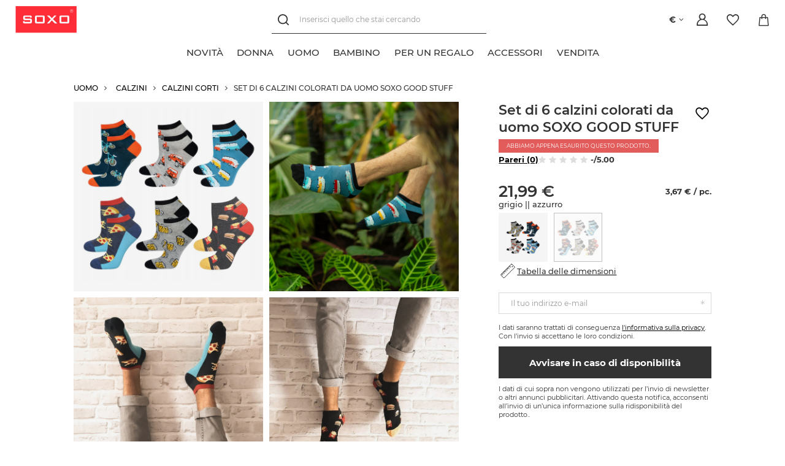

--- FILE ---
content_type: text/html; charset=utf-8
request_url: https://soxo.it/product-ita-23383-Set-di-6-calzini-colorati-da-uomo-SOXO-GOOD-STUFF.html
body_size: 21697
content:
<!DOCTYPE html>
<html lang="it" class="--freeShipping --shop-foreign --vat --gross " ><head><link rel="preload" as="image" fetchpriority="high" href="/hpeciai/98cc83666dce73084937e651553cad16/ita_pm_Set-di-6-calzini-colorati-da-uomo-SOXO-GOOD-STUFF-23383_17.jpg"><meta name="viewport" content="user-scalable=no, initial-scale = 1.0, maximum-scale = 1.0, width=device-width, viewport-fit=cover"><meta http-equiv="Content-Type" content="text/html; charset=utf-8"><meta http-equiv="X-UA-Compatible" content="IE=edge"><title>Set di 6 calzini colorati da uomo SOXO GOOD STUFF - 21,99 € | negozio online SOXO</title><meta name="keywords" content="calzini, pantofole, calzini produttore"><meta name="description" content="Set di 6 calzini colorati da uomo SOXO GOOD STUFF ⭐design unici - prezzi vantaggiosi - l'idea regalo perfetta ✔️consegna gratuita - negozio online ➤ SOXO"><link rel="icon" href="/gfx/ita/favicon.ico"><meta name="theme-color" content="#333"><meta name="msapplication-navbutton-color" content="#333"><meta name="apple-mobile-web-app-status-bar-style" content="#333"><link rel="preload stylesheet" as="style" href="/gfx/ita/style.css.gzip?r=1767864211"><link rel="stylesheet" type="text/css" href="/gfx/ita/projector_style.css.gzip?r=1767864211"><script>var app_shop={urls:{prefix:'data="/gfx/'.replace('data="', '')+'ita/',graphql:'/graphql/v1/'},vars:{priceType:'gross',priceTypeVat:true,productDeliveryTimeAndAvailabilityWithBasket:false,geoipCountryCode:'US',},txt:{priceTypeText:' lordo',},fn:{},fnrun:{},files:[]};const getCookieByName=(name)=>{const value=`; ${document.cookie}`;const parts = value.split(`; ${name}=`);if(parts.length === 2) return parts.pop().split(';').shift();return false;};if(getCookieByName('freeeshipping_clicked')){document.documentElement.classList.remove('--freeShipping');}if(getCookieByName('rabateCode_clicked')){document.documentElement.classList.remove('--rabateCode');}function hideClosedBars(){const closedBarsArray=JSON.parse(localStorage.getItem('closedBars'))||[];if(closedBarsArray.length){const styleElement=document.createElement('style');styleElement.textContent=`${closedBarsArray.map((el)=>`#${el}`).join(',')}{display:none !important;}`;document.head.appendChild(styleElement);}}hideClosedBars();</script><meta name="robots" content="index,follow"><meta name="rating" content="general"><meta name="Author" content="SOXO based on IdoSell - the best online selling solutions for your e-store (www.idosell.com/shop).">
<!-- Begin LoginOptions html -->

<style>
#client_new_social .service_item[data-name="service_Apple"]:before, 
#cookie_login_social_more .service_item[data-name="service_Apple"]:before,
.oscop_contact .oscop_login__service[data-service="Apple"]:before {
    display: block;
    height: 2.6rem;
    content: url('/gfx/standards/apple.svg?r=1743165583');
}
.oscop_contact .oscop_login__service[data-service="Apple"]:before {
    height: auto;
    transform: scale(0.8);
}
#client_new_social .service_item[data-name="service_Apple"]:has(img.service_icon):before,
#cookie_login_social_more .service_item[data-name="service_Apple"]:has(img.service_icon):before,
.oscop_contact .oscop_login__service[data-service="Apple"]:has(img.service_icon):before {
    display: none;
}
</style>

<!-- End LoginOptions html -->

<!-- Open Graph -->
<meta property="og:type" content="website"><meta property="og:url" content="https://soxo.it/product-ita-23383-Set-di-6-calzini-colorati-da-uomo-SOXO-GOOD-STUFF.html
"><meta property="og:title" content="Set di 6 calzini colorati da uomo SOXO GOOD STUFF"><meta property="og:description" content="È il momento dei calzini colorati SOXO! Soddisferanno i più esigenti Queste comode calze garantiscono il comfort per tutto il giorno. Si adattano perfettamente al piede e hanno colori interessanti. "><meta property="og:site_name" content="SOXO"><meta property="og:locale" content="it_IT"><meta property="og:image" content="https://soxo.it/hpeciai/836dfd14919714db6ab80759fe0a0f68/ita_pl_Set-di-6-calzini-colorati-da-uomo-SOXO-GOOD-STUFF-23383_17.jpg"><meta property="og:image:width" content="640"><meta property="og:image:height" content="640"><script >
window.dataLayer = window.dataLayer || [];
window.gtag = function gtag() {
dataLayer.push(arguments);
}
gtag('consent', 'default', {
'ad_storage': 'denied',
'analytics_storage': 'denied',
'ad_personalization': 'denied',
'ad_user_data': 'denied',
'wait_for_update': 500
});

gtag('set', 'ads_data_redaction', true);
</script><script id="iaiscript_1" data-requirements="W10=" data-ga4_sel="ga4script">
window.iaiscript_1 = `<${'script'}  class='google_consent_mode_update'>
gtag('consent', 'update', {
'ad_storage': 'denied',
'analytics_storage': 'denied',
'ad_personalization': 'denied',
'ad_user_data': 'denied'
});
</${'script'}>`;
</script>
<!-- End Open Graph -->

<link rel="canonical" href="https://soxo.it/product-ita-23383-Set-di-6-calzini-colorati-da-uomo-SOXO-GOOD-STUFF.html" />

                <!-- Global site tag (gtag.js) -->
                <script  async src="https://www.googletagmanager.com/gtag/js?id=AW-11182965277"></script>
                <script >
                    window.dataLayer = window.dataLayer || [];
                    window.gtag = function gtag(){dataLayer.push(arguments);}
                    gtag('js', new Date());
                    
                    gtag('config', 'AW-11182965277', {"allow_enhanced_conversions":true});
gtag('config', 'G-BJV07N6JTP');

                </script>
                
<!-- Begin additional html or js -->


<!--581|7|261-->
<meta name="google-site-verification" content="uZFXZU873lbaP7vbKKeIjPGdq4PEqr7JPzxkQF2wkq0" />
<!--545|7|255| modified: 2024-04-09 08:28:57-->
<script>    (function(c,l,a,r,i,t,y){
        c[a]=c[a]||function(){(c[a].q=c[a].q||[]).push(arguments)};
        t=l.createElement(r);t.async=1;t.src="https://www.clarity.ms/tag/"+i;
        y=l.getElementsByTagName(r)[0];y.parentNode.insertBefore(t,y);
    })(window, document, "clarity", "script", "ltrryirq90");</script>
<!--582|7|262-->
<style>
#menu_categories .--gfx{
   display: none !important;
}
</style>
<!--523|7|191| modified: 2025-09-18 14:57:42-->
<link rel="stylesheet" href="/data/include/cms/_Soxo-Utility/soxo_styles.css">
<script src="/data/include/cms/_Soxo-Utility/soxo_marquee.js" defer></script>
<script src="/data/include/cms/_Soxo-Utility/soxo_scroll.js" defer></script>
<script src="/data/include/cms/_Soxo-Utility/soxo_countdown_v2.js" defer></script>
<script src="/data/include/cms/_Soxo-Utility/soxo_slider.js" defer></script>
<!--506|7|191| modified: 2024-07-17 07:07:35-->
<style>
 .price-max__wrapper > .product__dist-percent, .projector_prices__maxprice_wrapper > .projector_prices__percent {
   display:none !important;
}
</style>
<!--587|7|191| modified: 2024-07-17 07:07:35-->
<style>
#menu_categories .navbar-nav{
  flex-wrap: nowrap !important;
}

#menu_categories .navbar-nav > .nav-item > .nav-link{
  text-align: center;
  text-wrap: balance;
}
</style>
<!--594|7|191| modified: 2024-07-17 07:07:35-->
<style>
@media (max-width: 979px) {
  .products .product__icon .product__icon-imgsnap {
    scrollbar-width: none  !important;
  }
  .products .product__icon .product__icon-imgsnap::-webkit-scrollbar {
    display: none !important;
  }
}
</style>
<!--449|7|191| modified: 2024-07-17 07:07:35-->
<style>
    .projector_status__info_days {
        font-weight: bold;
    }

    .projector_info__item.--quick_payment{
        display:none !important;
    }
</style>
<!--656|7|191| modified: 2025-03-17 12:48:53-->
<style>
.label_icons .label.--custom-label {
  display: none;
}

.label_icons .label.--disable{
  background: transparent;
}

.label_icons .label.--distinguished{
  background: #f8f43c;
  color: #000000;
}
</style>
<!--679|7|191-->
<style>
.footer_contact_info{
  font-size: 1.25em !important;
}
</style>

<!--691|7|283| modified: 2025-12-04 11:45:17-->
<style>
  .overlay-snow {
    overflow: clip;
    position: absolute;
    inset: 0;
    z-index: 1;
    pointer-events: none;
  }

  .snowflake {
    --_min-size: clamp(2px, 0.5vmin, 5px);
    --_max-size: clamp(10px, 2.5vmin, 25px);
    --_min-opac: 0.25;
    --_max-opac: 1;
    --_min-dur: 5s;
    --_max-dur: 15s;
    --_min-blur: 0px;
    --_max-blur: clamp(2px, 0.5vmin, 5px);
    position: absolute;
    top: calc(var(--_max-size) / -2);
    left: calc(var(--initial, 0.5) * 100%);
    width: calc(var(--size, 0.5) * (var(--_max-size) - var(--_min-size)) + var(--_min-size));
    background: #fff;
    border-radius: 50%;
    animation: snowfall linear infinite;
    animation-delay: calc(var(--delay, 0) * var(--_max-dur));
    animation-duration: calc(var(--size, 0.5) * (var(--_max-dur) - var(--_min-dur)) + var(--_min-dur));
    translate: -50% -50%;
    opacity: calc(var(--_max-opac) - var(--size, 0.5) * (var(--_max-opac) - var(--_min-opac)));
    aspect-ratio: 1;
    filter: blur(calc(var(--size, 0.5) * (var(--_max-blur) - var(--_min-blur)) + var(--_min-blur)));
  }

  @keyframes snowfall {
    80% {
      opacity: calc(var(--_max-opac) - var(--size, 0.5) * (var(--_max-opac) - var(--_min-opac)));
    }

    to {
      transform: translateX(calc(var(--offset, 0.5) * 20vw - 10vw)) translateY(calc(100vh + var(--_max-size)));
      opacity: 0;
    }
  }
</style>

<!-- End additional html or js -->
                <script>
                if (window.ApplePaySession && window.ApplePaySession.canMakePayments()) {
                    var applePayAvailabilityExpires = new Date();
                    applePayAvailabilityExpires.setTime(applePayAvailabilityExpires.getTime() + 2592000000); //30 days
                    document.cookie = 'applePayAvailability=yes; expires=' + applePayAvailabilityExpires.toUTCString() + '; path=/;secure;'
                    var scriptAppleJs = document.createElement('script');
                    scriptAppleJs.src = "/ajax/js/apple.js?v=3";
                    if (document.readyState === "interactive" || document.readyState === "complete") {
                          document.body.append(scriptAppleJs);
                    } else {
                        document.addEventListener("DOMContentLoaded", () => {
                            document.body.append(scriptAppleJs);
                        });  
                    }
                } else {
                    document.cookie = 'applePayAvailability=no; path=/;secure;'
                }
                </script>
                                <script>
                var listenerFn = function(event) {
                    if (event.origin !== "https://payment.idosell.com")
                        return;
                    
                    var isString = (typeof event.data === 'string' || event.data instanceof String);
                    if (!isString) return;
                    try {
                        var eventData = JSON.parse(event.data);
                    } catch (e) {
                        return;
                    }
                    if (!eventData) { return; }                                            
                    if (eventData.isError) { return; }
                    if (eventData.action != 'isReadyToPay') {return; }
                    
                    if (eventData.result.result && eventData.result.paymentMethodPresent) {
                        var googlePayAvailabilityExpires = new Date();
                        googlePayAvailabilityExpires.setTime(googlePayAvailabilityExpires.getTime() + 2592000000); //30 days
                        document.cookie = 'googlePayAvailability=yes; expires=' + googlePayAvailabilityExpires.toUTCString() + '; path=/;secure;'
                    } else {
                        document.cookie = 'googlePayAvailability=no; path=/;secure;'
                    }                                            
                }     
                if (!window.isAdded)
                {                                        
                    if (window.oldListener != null) {
                         window.removeEventListener('message', window.oldListener);
                    }                        
                    window.addEventListener('message', listenerFn);
                    window.oldListener = listenerFn;                                      
                       
                    const iframe = document.createElement('iframe');
                    iframe.src = "https://payment.idosell.com/assets/html/checkGooglePayAvailability.html?origin=https%3A%2F%2Fsoxo.it";
                    iframe.style.display = 'none';                                            

                    if (document.readyState === "interactive" || document.readyState === "complete") {
                          if (!window.isAdded) {
                              window.isAdded = true;
                              document.body.append(iframe);
                          }
                    } else {
                        document.addEventListener("DOMContentLoaded", () => {
                            if (!window.isAdded) {
                              window.isAdded = true;
                              document.body.append(iframe);
                          }
                        });  
                    }  
                }
                </script>
                <script>
            var paypalScriptLoaded = null;
            var paypalScript = null;
            
            async function attachPaypalJs() {
                return new Promise((resolve, reject) => {
                    if (!paypalScript) {
                        paypalScript = document.createElement('script');
                        paypalScript.async = true;
                        paypalScript.setAttribute('data-namespace', "paypal_sdk");
                        paypalScript.setAttribute('data-partner-attribution-id', "IAIspzoo_Cart_PPCP");
                        paypalScript.addEventListener("load", () => {
                        paypalScriptLoaded = true;
                            resolve({status: true});
                        });
                        paypalScript.addEventListener("error", () => {
                            paypalScriptLoaded = true;
                            reject({status: false});
                         });
                        paypalScript.src = "https://www.paypal.com/sdk/js?client-id=AbxR9vIwE1hWdKtGu0gOkvPK2YRoyC9ulUhezbCUWnrjF8bjfwV-lfP2Rze7Bo8jiHIaC0KuaL64tlkD&components=buttons,funding-eligibility&currency=EUR&merchant-id=WC5LKVRR2YJHE&locale=it_IT";
                        if (document.readyState === "interactive" || document.readyState === "complete") {
                            document.body.append(paypalScript);
                        } else {
                            document.addEventListener("DOMContentLoaded", () => {
                                document.body.append(paypalScript);
                            });  
                        }                                              
                    } else {
                        if (paypalScriptLoaded) {
                            resolve({status: true});
                        } else {
                            paypalScript.addEventListener("load", () => {
                                paypalScriptLoaded = true;
                                resolve({status: true});                            
                            });
                            paypalScript.addEventListener("error", () => {
                                paypalScriptLoaded = true;
                                reject({status: false});
                            });
                        }
                    }
                });
            }
            </script>
                <script>
                attachPaypalJs().then(() => {
                    let paypalEligiblePayments = [];
                    let payPalAvailabilityExpires = new Date();
                    payPalAvailabilityExpires.setTime(payPalAvailabilityExpires.getTime() + 86400000); //1 day
                    if (typeof(paypal_sdk) != "undefined") {
                        for (x in paypal_sdk.FUNDING) {
                            var buttonTmp = paypal_sdk.Buttons({
                                fundingSource: x.toLowerCase()
                            });
                            if (buttonTmp.isEligible()) {
                                paypalEligiblePayments.push(x);
                            }
                        }
                    }
                    if (paypalEligiblePayments.length > 0) {
                        document.cookie = 'payPalAvailability_EUR=' + paypalEligiblePayments.join(",") + '; expires=' + payPalAvailabilityExpires.toUTCString() + '; path=/; secure';
                        document.cookie = 'paypalMerchant=WC5LKVRR2YJHE; expires=' + payPalAvailabilityExpires.toUTCString() + '; path=/; secure';
                    } else {
                        document.cookie = 'payPalAvailability_EUR=-1; expires=' + payPalAvailabilityExpires.toUTCString() + '; path=/; secure';
                    }
                });
                </script><script src="/data/gzipFile/expressCheckout.js.gz"></script></head><body><script async
                                  data_environment = "production";
                                  src="https://eu-library.klarnaservices.com/lib.js"
                                  data-client-id=""></script><div id="container" class="projector_page container"><header class=" commercial_banner"><script class="ajaxLoad">
                app_shop.vars.vat_registered = "true";
                app_shop.vars.currency_format = "###,##0.00";
                
                    app_shop.vars.currency_before_value = false;
                
                    app_shop.vars.currency_space = true;
                
                app_shop.vars.symbol = "€";
                app_shop.vars.id= "EUR";
                app_shop.vars.baseurl = "http://soxo.it/";
                app_shop.vars.sslurl= "https://soxo.it/";
                app_shop.vars.curr_url= "%2Fproduct-ita-23383-Set-di-6-calzini-colorati-da-uomo-SOXO-GOOD-STUFF.html";
                

                var currency_decimal_separator = ',';
                var currency_grouping_separator = ' ';

                
                    app_shop.vars.blacklist_extension = ["exe","com","swf","js","php"];
                
                    app_shop.vars.blacklist_mime = ["application/javascript","application/octet-stream","message/http","text/javascript","application/x-deb","application/x-javascript","application/x-shockwave-flash","application/x-msdownload"];
                
                    app_shop.urls.contact = "/contact-ita.html";
                </script><div id="viewType" style="display:none"></div><div id="logo" class="main-logo d-flex align-items-center"><a href="http://www.soxo.it" target="_self"><img src="/data/gfx/mask/ita/logo_7_big.png" alt="SOXO" width="160" height="71"></a></div><form action="https://soxo.it/search.php" method="get" id="menu_search" class="menu_search"><div class="menu_search__block"><div class="menu_search__item --input"><input class="menu_search__input" type="text" name="text" autocomplete="off" placeholder="Inserisci quello che stai cercando"><button class="menu_search__submit" type="submit"></button><button class="menu_search__close" type="button"></button></div><div class="menu_search__item --results search_result content-width"></div></div></form><a class="account_link header__icon" rel="nofollow" href="https://soxo.it/login.php" title="Accesso"><span class="header__icon-text">Accesso</span></a><div class="shopping_list_top" data-empty="true"><a href="https://soxo.it/it/shoppinglist/" class="wishlist_link slt_link header__icon" rel="nofollow" title="Liste della spesa"><span class="header__icon-text">Liste della spesa</span></a><div class="slt_lists"><ul class="slt_lists__nav"><li class="slt_lists__nav_item" data-list_skeleton="true" data-list_id="true" data-shared="true"><a class="slt_lists__nav_link" data-list_href="true"><span class="slt_lists__nav_name" data-list_name="true"></span><span class="slt_lists__count" data-list_count="true">0</span></a></li></ul><span class="slt_lists__empty">Aggiungi i prodotti che ti piacciono e che desideri acquistare in seguito.</span></div></div><div class="sl_choose sl_dialog"><div class="sl_choose__wrapper sl_dialog__wrapper"><div class="sl_choose__item --top sl_dialog_close mb-2"><strong class="sl_choose__label">Risparmia sulla lista della spesa</strong></div><div class="sl_choose__item --lists" data-empty="true"><div class="sl_choose__list f-group --radio m-0 d-md-flex align-items-md-center justify-content-md-between" data-list_skeleton="true" data-list_id="true" data-shared="true"><input type="radio" name="add" class="sl_choose__input f-control" id="slChooseRadioSelect" data-list_position="true"><label for="slChooseRadioSelect" class="sl_choose__group_label f-label py-4" data-list_position="true"><span class="sl_choose__sub d-flex align-items-center"><span class="sl_choose__name" data-list_name="true"></span><span class="sl_choose__count" data-list_count="true">0</span></span></label><button type="button" class="sl_choose__button --desktop btn --solid">Salva</button></div></div><div class="sl_choose__item --create sl_create mt-4"><a href="#new" class="sl_create__link  align-items-center">Crea una nuova lista della spesa</a><form class="sl_create__form align-items-center"><div class="sl_create__group f-group --small mb-0"><input type="text" class="sl_create__input f-control" required="required"><label class="sl_create__label f-label">Nome del nuovo elenco</label></div><button type="submit" class="sl_create__button btn --solid ml-2 ml-md-3">Crea un elenco</button></form></div><div class="sl_choose__item --mobile mt-4 d-flex justify-content-center d-md-none"><button class="sl_choose__button --mobile btn --solid --large">Salva</button></div></div></div><div id="menu_basket" class="topBasket" data-oneclick="true"><a class="topBasket__sub header__icon" href="/basketedit.php"><span class="badge badge-info"></span><span class="header__icon-text">Carrello</span></a><div class="topBasket__details --products" style="display: none;"><div class="topBasket__block --labels"><label class="topBasket__item --name">Prodotto</label><label class="topBasket__item --sum">Quantità</label><label class="topBasket__item --prices">Prezzo</label></div><div class="topBasket__block --products"></div><a class="btn --solid goBasket" href="/basketedit.php">
                        Vai al carrello
                    </a><div class="topBasket__block -oneclick topBasket_oneclick" data-lang="ita"><div class="topBasket_oneclick__label"><span class="topBasket_oneclick__text -fast">Acquisti veloci <strong>1-Click</strong></span><span class="topBasket_oneclick__text -registration"> (senza registrazione)</span></div><div class="topBasket_oneclick__items"><span class="topBasket_oneclick__item -paypal" title="PayPal"><img class="topBasket_oneclick__icon" src="/panel/gfx/payment_forms/236.png" alt="PayPal"></span><span class="topBasket_oneclick__item -googlePay" title="Google Pay"><img class="topBasket_oneclick__icon" src="/panel/gfx/payment_forms/237.png" alt="Google Pay"></span></div></div><div class="topBasket__block --shipping" style="display: none;"><span class="topBasket__name">Costi di consegna a partire da</span><span id="shipppingCost"></span></div></div><script>
						app_shop.vars.cache_html = true;
					</script></div><div id="basket-change-language"><div class="open_trigger"><span class="d-inline-block flag_txt">€</span><div class="menu_settings_wrapper d-none"><div class="menu_settings_inline"><div class="menu_settings_header">
										Lingua e valuta: 
									</div><div class="menu_settings_content"><span class="menu_settings_flag flag flag_ita"></span><strong class="menu_settings_value"><span class="menu_settings_language">it</span><span> | </span><span class="menu_settings_currency">€</span></strong></div></div><div class="menu_settings_inline"><div class="menu_settings_header">
										Consegna a: 
									</div><div class="menu_settings_content"><strong class="menu_settings_value">Italia</strong></div></div></div><i class="icon-angle-down d-inline-block"></i></div><form action="https://soxo.it/settings.php" method="post"><ul class="bg_alter"><li><div class="form-group"><label for="menu_settings_curr">Moneta</label><div class="select-after"><select class="form-control" name="curr" id="menu_settings_curr"><option value="EUR" selected>€</option><option value="PLN">zł (1 € = 4.5zł)
																	</option><option value="USD">$ (1 € = 1.2481$)
																	</option><option value="GBP">£ (1 € = 0.9262£)
																	</option><option value="CZK">Kč (1 € = 26.4706Kč)
																	</option></select></div></div></li><li class="buttons"><button class="btn --solid --large" type="submit">
										Applica i cambiamenti
									</button></li></ul></form></div><nav id="menu_categories" class="wide"><button type="button" class="navbar-toggler"><i class="icon-reorder"></i></button><div class="navbar-collapse" id="menu_navbar"><ul class="navbar-nav"><li class="nav-item --lvl-one" data-item="9024"><a href="https://soxo.it/Nowosc-snewproducts-ita.html" target="_self" title="NOVITÀ" class="nav-link"><span class="--title">NOVITÀ</span></a><ul class="navbar-subnav content-width"><div class="--parent"><li class="nav-item --all"><a class="nav-link" href="https://soxo.it/Nowosc-snewproducts-ita.html">
                        Tutti i prodotti
                      
                    </a></li></div><div class="--children"></div></ul></li><li class="nav-item --lvl-one" data-item="4355"><a href="/ita_m_DONNA-4355.html" target="_self" title="DONNA" class="nav-link"><span class="--title">DONNA</span></a><ul class="navbar-subnav content-width"><div class="--parent"><li class="nav-item --all"><a class="nav-link" href="/ita_m_DONNA-4355.html">
                        Tutti i prodotti
                      
                    </a></li><li class="nav-item nav-gfx hover" data-item="4356"><a class="nav-link parent" href="/ita_m_DONNA_Calzini-4356.html" target="_self"><img class="--gfx" loading="lazy" title="Calzini" src="/data/gfx/ita/navigation/7_1_i_4356.png"><span class="--title">Calzini</span></a></li><li class="nav-item nav-gfx" data-item="4357"><a class="nav-link parent" href="/ita_m_DONNA_Pantofole-4357.html" target="_self"><img class="--gfx" loading="lazy" title="Pantofole" src="/data/gfx/ita/navigation/7_1_i_4357.png"><span class="--title">Pantofole</span></a></li><li class="nav-item nav-gfx" data-item="4624"><a class="nav-link" href="/ita_m_DONNA_Infradito-e-ciabatte-4624.html" target="_self"><img class="--gfx" loading="lazy" title="Infradito e ciabatte" src="/data/gfx/ita/navigation/7_1_i_4624.png"><span class="--title">Infradito e ciabatte</span></a></li><li class="nav-item nav-gfx" data-item="4365"><a class="nav-link" href="/ita_m_DONNA_Biancheria-intima-4365.html" target="_self"><img class="--gfx" loading="lazy" title="Biancheria intima" src="/data/gfx/ita/navigation/7_1_i_4365.png"><span class="--title">Biancheria intima</span></a></li><li class="nav-item empty nav-gfx" data-item="6784"><a class="nav-link" href="/ita_m_DONNA_Set-regalo-6784.html" target="_self"><img class="--gfx" loading="lazy" title="Set regalo" src="/data/gfx/ita/navigation/7_1_i_6784.png"><span class="--title">Set regalo</span></a></li></div><div class="--children"><li class="nav-item hover" data-parent="4356"><ul class="navbar-subsubnav"><li class="nav-item --all"><a class="nav-link" href="/ita_m_DONNA_Calzini-4356.html">
                                Tutti i prodotti
                              
                            </a></li><li class="nav-item"><a class="nav-link" href="/ita_m_DONNA_Calzini_Calzini-regalo-6783.html" target="_self"><span class="--title">Calzini regalo</span></a></li><li class="nav-item"><a class="nav-link" href="/ita_m_DONNA_Calzini_Calzini-lunghi-4391.html" target="_self"><span class="--title">Calzini lunghi</span></a></li><li class="nav-item"><a class="nav-link" href="/ita_m_DONNA_Calzini_Calzini-corti-4390.html" target="_self"><span class="--title">Calzini corti</span></a></li></ul></li><li class="nav-item" data-parent="4357"><ul class="navbar-subsubnav"><li class="nav-item --all"><a class="nav-link" href="/ita_m_DONNA_Pantofole-4357.html">
                                Tutti i prodotti
                              
                            </a></li><li class="nav-item"><a class="nav-link" href="/ita_m_DONNA_Pantofole_Classiche-4388.html" target="_self"><span class="--title">Classiche</span></a></li><li class="nav-item"><a class="nav-link" href="/ita_m_DONNA_Pantofole_Colori-4433.html" target="_self"><span class="--title">Colori</span></a></li></ul></li></div></ul></li><li class="nav-item --lvl-one active" data-item="4351"><a href="/ita_m_UOMO-4351.html" target="_self" title="UOMO" class="nav-link active"><span class="--title">UOMO</span></a><ul class="navbar-subnav content-width"><div class="--parent"><li class="nav-item --all"><a class="nav-link" href="/ita_m_UOMO-4351.html">
                        Tutti i prodotti
                      
                    </a></li><li class="nav-item active nav-gfx hover" data-item="4352"><a class="nav-link active parent" href="/ita_m_UOMO_Calzini-4352.html" target="_self"><img class="--gfx" loading="lazy" title="Calzini" src="/data/gfx/ita/navigation/7_1_i_4352.png"><span class="--title">Calzini</span></a></li><li class="nav-item nav-gfx" data-item="4353"><a class="nav-link" href="/ita_m_UOMO_Pantofole-4353.html" target="_self"><img class="--gfx" loading="lazy" title="Pantofole" src="/data/gfx/ita/navigation/7_1_i_4353.png"><span class="--title">Pantofole</span></a></li><li class="nav-item nav-gfx" data-item="4638"><a class="nav-link" href="/ita_m_UOMO_Infradito-e-ciabatte-4638.html" target="_self"><img class="--gfx" loading="lazy" title="Infradito e ciabatte" src="/data/gfx/ita/navigation/7_1_i_4638.png"><span class="--title">Infradito e ciabatte</span></a></li><li class="nav-item nav-gfx" data-item="4366"><a class="nav-link" href="/ita_m_UOMO_Biancheria-intima-4366.html" target="_self"><img class="--gfx" loading="lazy" title="Biancheria intima" src="/data/gfx/ita/navigation/7_1_i_4366.png"><span class="--title">Biancheria intima</span></a></li><li class="nav-item nav-gfx" data-item="6035"><a class="nav-link" href="/ita_m_UOMO_Pantaloncini-da-bagno-6035.html" target="_self"><img class="--gfx" loading="lazy" title="Pantaloncini da bagno" src="/data/gfx/ita/navigation/7_1_i_6035.png"><span class="--title">Pantaloncini da bagno</span></a></li><li class="nav-item" data-item="6785"><a class="nav-link" href="/ita_m_UOMO_Set-regalo-6785.html" target="_self"><span class="--title">Set regalo</span></a></li></div><div class="--children"><li class="nav-item hover" data-parent="4352"><ul class="navbar-subsubnav"><li class="nav-item --all"><a class="nav-link" href="/ita_m_UOMO_Calzini-4352.html">
                                Tutti i prodotti
                              
                            </a></li><li class="nav-item"><a class="nav-link" href="/ita_m_UOMO_Calzini_Calzini-regalo-6792.html" target="_self"><span class="--title">Calzini regalo</span></a></li><li class="nav-item"><a class="nav-link" href="/ita_m_UOMO_Calzini_Calzini-lunghi-4369.html" target="_self"><span class="--title">Calzini lunghi</span></a></li><li class="nav-item active"><a class="nav-link active" href="/ita_m_UOMO_Calzini_Calzini-corti-4370.html" target="_self"><span class="--title">Calzini corti</span></a></li></ul></li></div></ul></li><li class="nav-item --lvl-one" data-item="4346"><a href="/ita_m_BAMBINO-4346.html" target="_self" title="BAMBINO" class="nav-link"><span class="--title">BAMBINO</span></a><ul class="navbar-subnav content-width"><div class="--parent"><li class="nav-item --all"><a class="nav-link" href="/ita_m_BAMBINO-4346.html">
                        Tutti i prodotti
                      
                    </a></li><li class="nav-item nav-gfx hover" data-item="4347"><a class="nav-link parent" href="/ita_m_BAMBINO_Calzini-4347.html" target="_self"><img class="--gfx" loading="lazy" title="Calzini" src="/data/gfx/ita/navigation/7_1_i_4347.png"><span class="--title">Calzini</span></a></li><li class="nav-item nav-gfx" data-item="6782"><a class="nav-link" href="/ita_m_BAMBINO_Accappatoi-e-body-6782.html" target="_self"><img class="--gfx" loading="lazy" title="Accappatoi e body" src="/data/gfx/ita/navigation/7_1_i_6782.png"><span class="--title">Accappatoi e body</span></a></li></div><div class="--children"><li class="nav-item hover" data-parent="4347"><ul class="navbar-subsubnav"><li class="nav-item --all"><a class="nav-link" href="/ita_m_BAMBINO_Calzini-4347.html">
                                Tutti i prodotti
                              
                            </a></li><li class="nav-item"><a class="nav-link" href="/ita_m_BAMBINO_Calzini_Calzini-colorati-4392.html" target="_self"><span class="--title">Calzini colorati</span></a></li></ul></li></div></ul></li><li class="nav-item --lvl-one" data-item="4427"><a href="/ita_m_PER-UN-REGALO-4427.html" target="_self" title="PER UN REGALO" class="nav-link"><span class="--title">PER UN REGALO</span></a><ul class="navbar-subnav content-width"><div class="--parent"><li class="nav-item --all"><a class="nav-link" href="/ita_m_PER-UN-REGALO-4427.html">
                        Tutti i prodotti
                      
                    </a></li><li class="nav-item nav-gfx hover" data-item="5839"><a class="nav-link parent" href="/ita_m_PER-UN-REGALO_-Percentuali-di-felicita-5839.html" target="_self"><img class="--gfx" loading="lazy" title=" Percentuali di felicità" src="/data/gfx/ita/navigation/7_1_i_5839.png"><span class="--title"> Percentuali di felicità</span></a></li><li class="nav-item nav-gfx" data-item="5843"><a class="nav-link parent" href="/ita_m_PER-UN-REGALO_Calzini-nel-cibo-5843.html" target="_self"><img class="--gfx" loading="lazy" title="Calzini nel cibo" src="/data/gfx/ita/navigation/7_1_i_5843.png"><span class="--title">Calzini nel cibo</span></a></li><li class="nav-item nav-gfx" data-item="5863"><a class="nav-link parent" href="/ita_m_PER-UN-REGALO_Calzini-colorati-5863.html" target="_self"><img class="--gfx" loading="lazy" title="Calzini colorati" src="/data/gfx/ita/navigation/7_1_i_5863.png"><span class="--title">Calzini colorati</span></a></li><li class="nav-item nav-gfx" data-item="6786"><a class="nav-link parent" href="/ita_m_PER-UN-REGALO_Boxer-mutande-da-regalo-6786.html" target="_self"><img class="--gfx" loading="lazy" title="Boxer/mutande da regalo" src="/data/gfx/ita/navigation/7_1_i_6786.png"><span class="--title">Boxer/mutande da regalo</span></a></li><li class="nav-item nav-gfx" data-item="5859"><a class="nav-link parent" href="/ita_m_PER-UN-REGALO_Warner-Bros-5859.html" target="_self"><img class="--gfx" loading="lazy" title="Warner Bros" src="/data/gfx/ita/navigation/7_1_i_5859.png"><span class="--title">Warner Bros</span></a></li><li class="nav-item nav-gfx" data-item="5835"><a class="nav-link parent" href="/ita_m_PER-UN-REGALO_-Termofori-5835.html" target="_self"><img class="--gfx" loading="lazy" title=" Termofori" src="/data/gfx/ita/navigation/7_1_i_5835.png"><span class="--title"> Termofori</span></a></li><li class="nav-item nav-gfx" data-item="5867"><a class="nav-link parent" href="/ita_m_PER-UN-REGALO_SOXO-per-Natale-5867.html" target="_self"><img class="--gfx" loading="lazy" title="SOXO per Natale" src="/data/gfx/ita/navigation/7_1_i_5867.png"><span class="--title">SOXO per Natale</span></a></li></div><div class="--children"><li class="nav-item hover" data-parent="5839"><ul class="navbar-subsubnav"><li class="nav-item --all"><a class="nav-link" href="/ita_m_PER-UN-REGALO_-Percentuali-di-felicita-5839.html">
                                Tutti i prodotti
                              
                            </a></li><li class="nav-item"><a class="nav-link" href="/ita_m_PER-UN-REGALO_-Percentuali-di-felicita_Regali-calzini-alla-birra-5840.html" target="_self"><span class="--title">Regali calzini alla birra</span></a></li><li class="nav-item"><a class="nav-link" href="/ita_m_PER-UN-REGALO_-Percentuali-di-felicita_Calzini-al-whisky-in-tubetto-5841.html" target="_self"><span class="--title">Calzini al whisky in tubetto</span></a></li><li class="nav-item"><a class="nav-link" href="/ita_m_PER-UN-REGALO_-Percentuali-di-felicita_Calzini-colorati-per-bevande-5842.html" target="_self"><span class="--title">Calzini colorati per bevande</span></a></li></ul></li><li class="nav-item" data-parent="5843"><ul class="navbar-subsubnav"><li class="nav-item --all"><a class="nav-link" href="/ita_m_PER-UN-REGALO_Calzini-nel-cibo-5843.html">
                                Tutti i prodotti
                              
                            </a></li><li class="nav-item"><a class="nav-link" href="/ita_m_PER-UN-REGALO_Calzini-nel-cibo_Calzini-in-barattolo-5844.html" target="_self"><span class="--title">Calzini in barattolo</span></a></li><li class="nav-item"><a class="nav-link" href="/ita_m_PER-UN-REGALO_Calzini-nel-cibo_Calzini-in-scatola-5850.html" target="_self"><span class="--title">Calzini in scatola</span></a></li><li class="nav-item"><a class="nav-link" href="/ita_m_PER-UN-REGALO_Calzini-nel-cibo_Calzini-al-dolci-5847.html" target="_self"><span class="--title">Calzini al dolci</span></a></li><li class="nav-item"><a class="nav-link" href="/ita_m_PER-UN-REGALO_Calzini-nel-cibo_Calzini-da-Fast-Food-5845.html" target="_self"><span class="--title">Calzini da Fast-Food</span></a></li></ul></li><li class="nav-item" data-parent="5863"><ul class="navbar-subsubnav"><li class="nav-item --all"><a class="nav-link" href="/ita_m_PER-UN-REGALO_Calzini-colorati-5863.html">
                                Tutti i prodotti
                              
                            </a></li><li class="nav-item"><a class="nav-link" href="/ita_m_PER-UN-REGALO_Calzini-colorati_Calze-colorate-da-donna-5864.html" target="_self"><span class="--title">Calze colorate da donna</span></a></li><li class="nav-item"><a class="nav-link" href="/ita_m_PER-UN-REGALO_Calzini-colorati_Calze-da-uomo-colorate-5865.html" target="_self"><span class="--title">Calze da uomo colorate</span></a></li><li class="nav-item"><a class="nav-link" href="/ita_m_PER-UN-REGALO_Calzini-colorati_Calzini-colorati-per-bambini-5866.html" target="_self"><span class="--title">Calzini colorati per bambini</span></a></li></ul></li><li class="nav-item" data-parent="6786"><ul class="navbar-subsubnav"><li class="nav-item --all"><a class="nav-link" href="/ita_m_PER-UN-REGALO_Boxer-mutande-da-regalo-6786.html">
                                Tutti i prodotti
                              
                            </a></li><li class="nav-item"><a class="nav-link" href="/ita_m_PER-UN-REGALO_Boxer-mutande-da-regalo_Per-lei-6787.html" target="_self"><span class="--title">Per lei</span></a></li><li class="nav-item"><a class="nav-link" href="/ita_m_PER-UN-REGALO_Boxer-mutande-da-regalo_Per-lui-6788.html" target="_self"><span class="--title">Per lui</span></a></li></ul></li><li class="nav-item" data-parent="5859"><ul class="navbar-subsubnav"><li class="nav-item --all"><a class="nav-link" href="/ita_m_PER-UN-REGALO_Warner-Bros-5859.html">
                                Tutti i prodotti
                              
                            </a></li><li class="nav-item"><a class="nav-link" href="/ita_m_PER-UN-REGALO_Warner-Bros_Batman-Superman-5860.html" target="_self"><span class="--title">Batman Superman</span></a></li><li class="nav-item"><a class="nav-link" href="/ita_m_PER-UN-REGALO_Warner-Bros_Harry-Potter-5861.html" target="_self"><span class="--title">Harry Potter</span></a></li><li class="nav-item"><a class="nav-link" href="/ita_m_PER-UN-REGALO_Warner-Bros_Friends-5862.html" target="_self"><span class="--title">Friends</span></a></li><li class="nav-item"><a class="nav-link" href="/ita_m_PER-UN-REGALO_Warner-Bros_Rick-and-Morty-6789.html" target="_self"><span class="--title">Rick and Morty</span></a></li></ul></li><li class="nav-item" data-parent="5835"><ul class="navbar-subsubnav"><li class="nav-item --all"><a class="nav-link" href="/ita_m_PER-UN-REGALO_-Termofori-5835.html">
                                Tutti i prodotti
                              
                            </a></li><li class="nav-item"><a class="nav-link" href="/ita_m_PER-UN-REGALO_-Termofori_Termofori-5837.html" target="_self"><span class="--title">Termofori</span></a></li></ul></li><li class="nav-item" data-parent="5867"><ul class="navbar-subsubnav"><li class="nav-item --all"><a class="nav-link" href="/ita_m_PER-UN-REGALO_SOXO-per-Natale-5867.html">
                                Tutti i prodotti
                              
                            </a></li><li class="nav-item"><a class="nav-link" href="/ita_m_PER-UN-REGALO_SOXO-per-Natale_In-una-casa-di-pan-di-zenzero-5868.html" target="_self"><span class="--title">In una casa di pan di zenzero</span></a></li><li class="nav-item"><a class="nav-link" href="/ita_m_PER-UN-REGALO_SOXO-per-Natale_Calendari-dellAvvento-5869.html" target="_self"><span class="--title">Calendari dell'Avvento</span></a></li><li class="nav-item"><a class="nav-link" href="/ita_m_PER-UN-REGALO_SOXO-per-Natale_Termofori-natalizi-5870.html" target="_self"><span class="--title">Termofori natalizi</span></a></li><li class="nav-item"><a class="nav-link" href="/ita_m_PER-UN-REGALO_SOXO-per-Natale_Calzini-di-Natale-5871.html" target="_self"><span class="--title">Calzini di Natale</span></a></li><li class="nav-item"><a class="nav-link" href="/ita_m_PER-UN-REGALO_SOXO-per-Natale_Orecchini-di-Natale-5872.html" target="_self"><span class="--title">Orecchini di Natale</span></a></li></ul></li></div></ul></li><li class="nav-item --lvl-one" data-item="4344"><a href="/ita_m_ACCESSORI-4344.html" target="_self" title="ACCESSORI" class="nav-link"><span class="--title">ACCESSORI</span></a><ul class="navbar-subnav content-width"><div class="--parent"><li class="nav-item --all"><a class="nav-link" href="/ita_m_ACCESSORI-4344.html">
                        Tutti i prodotti
                      
                    </a></li><li class="nav-item nav-gfx hover" data-item="4360"><a class="nav-link" href="/ita_m_ACCESSORI_Borse-dellacqua-calda-4360.html" target="_self"><img class="--gfx" loading="lazy" title="Borse dell'acqua calda" src="/data/gfx/ita/navigation/7_1_i_4360.png"><span class="--title">Borse dell'acqua calda</span></a></li><li class="nav-item nav-gfx" data-item="4411"><a class="nav-link" href="/ita_m_ACCESSORI_Accessori-per-la-casa-4411.html" target="_self"><img class="--gfx" loading="lazy" title="Accessori per la casa" src="/data/gfx/ita/navigation/7_1_i_4411.png" data-omo="img" data-omo_img="/data/gfx/ita/navigation/7_1_o_4411.png"><span class="--title">Accessori per la casa</span></a></li><li class="nav-item nav-gfx" data-item="6791"><a class="nav-link" href="/ita_m_ACCESSORI_Fitness-6791.html" target="_self"><img class="--gfx" loading="lazy" title="Fitness" src="/data/gfx/ita/navigation/7_1_i_6791.png"><span class="--title">Fitness</span></a></li></div><div class="--children"></div></ul></li><li class="nav-item --lvl-one" data-item="4404"><a href="/ita_m_VENDITA-4404.html" target="_self" title="VENDITA" class="nav-link"><span class="--title">VENDITA</span></a><ul class="navbar-subnav content-width"><div class="--parent"><li class="nav-item --all"><a class="nav-link" href="/ita_m_VENDITA-4404.html">
                        Tutti i prodotti
                      
                    </a></li><li class="nav-item nav-gfx hover" data-item="4406"><a class="nav-link" href="/ita_m_VENDITA_Donne-4406.html" target="_self"><img class="--gfx" loading="lazy" title="Donne" src="/data/gfx/ita/navigation/7_1_i_4406.png"><span class="--title">Donne</span></a></li><li class="nav-item nav-gfx" data-item="4407"><a class="nav-link" href="/ita_m_VENDITA_Uomini-4407.html" target="_self"><img class="--gfx" loading="lazy" title="Uomini" src="/data/gfx/ita/navigation/7_1_i_4407.png"><span class="--title">Uomini</span></a></li><li class="nav-item nav-gfx" data-item="4421"><a class="nav-link" href="/ita_m_VENDITA_Accessori-4421.html" target="_self"><img class="--gfx" loading="lazy" title="Accessori" src="/data/gfx/ita/navigation/7_1_i_4421.png"><span class="--title">Accessori</span></a></li></div><div class="--children"></div></ul></li></ul></div></nav><div id="breadcrumbs" class="breadcrumbs"><div class="list_wrapper"><ol><li class="category bc-item-1"><a class="category" href="/ita_m_UOMO-4351.html">UOMO</a></li><li class="category bc-item-2"><a class="category" href="/ita_m_UOMO_Calzini-4352.html">Calzini</a></li><li class="category bc-item-3 bc-active"><a class="category" href="/ita_m_UOMO_Calzini_Calzini-corti-4370.html">Calzini corti</a></li><li class="bc-active bc-product-name"><span>Set di 6 calzini colorati da uomo SOXO GOOD STUFF</span></li></ol></div></div></header><div id="layout" class="row clearfix content-width"><aside class="col-3"><section class="shopping_list_menu"><div class="shopping_list_menu__block --lists slm_lists" data-empty="true"><span class="slm_lists__label">Liste della spesa</span><ul class="slm_lists__nav"><li class="slm_lists__nav_item" data-list_skeleton="true" data-list_id="true" data-shared="true"><a class="slm_lists__nav_link" data-list_href="true"><span class="slm_lists__nav_name" data-list_name="true"></span><span class="slm_lists__count" data-list_count="true">0</span></a></li><li class="slm_lists__nav_header"><span class="slm_lists__label">Liste della spesa</span></li></ul><a href="#manage" class="slm_lists__manage d-none align-items-center d-md-flex">Gestisci le tue liste</a></div><div class="shopping_list_menu__block --bought slm_bought"><a class="slm_bought__link d-flex" href="https://soxo.it/products-bought.php">
						Elenco dei prodotti ordinati in precedenza
					</a></div><div class="shopping_list_menu__block --info slm_info"><strong class="slm_info__label d-block mb-3">Come funziona la lista della spesa?</strong><ul class="slm_info__list"><li class="slm_info__list_item d-flex mb-3">
							Una volta effettuato l’accesso, puoi aggiungere un numero illimitato di prodotti alla tua lista della spesa e conservarli per un periodo di tempo illimitato..
						</li><li class="slm_info__list_item d-flex mb-3">
							Aggiungere un prodotto alla lista dei desideri non significa prenotarlo..
						</li><li class="slm_info__list_item d-flex mb-3">
							Per i clienti che non hanno effettuato l’accesso, la lista della spesa viene salvata fino alla fine della sessione (circa 24 ore).
						</li></ul></div></section><div id="mobileCategories" class="mobileCategories"><div class="mobileCategories__item --menu"><a class="mobileCategories__link --active" href="#" data-ids="#menu_navbar,#menu_navbar3, #menu_blog">
                            Menù
                        </a></div><div class="mobileCategories__item --account"><a class="mobileCategories__link" href="#" data-ids="#menu_contact,#login_menu_block">
                            Conto
                        </a></div><div class="mobileCategories__item --settings"><a class="mobileCategories__link" href="#" data-ids="">
                                Impostazioni
                            </a></div></div><div class="mobile-menu__adittional"><div class="main-logo --mobile-menu"><a href="http://www.soxo.it" target="_self"><img src="/data/gfx/mask/ita/logo_7_big.png" alt="SOXO" width="160" height="71"></a></div><i class="mobile-menu__close"></i></div><div class="setMobileGrid" data-item="#menu_navbar"></div><div class="setMobileGrid" data-item="#menu_navbar3" data-ismenu1="true"></div><div class="setMobileGrid" data-item="#menu_blog"></div><div class="login_menu_block d-lg-none" id="login_menu_block"><a class="sign_in_link" href="/login.php" title=""><i class="icon-user"></i><span>Accesso</span></a><a class="registration_link" href="/client-new.php?register" title=""><i class="icon-lock"></i><span>Registrazione</span></a><a class="order_status_link" href="/order-open.php" title=""><i class="icon-globe"></i><span>Controlla lo stato dell'ordine</span></a></div><div class="setMobileGrid" data-item="#menu_contact"></div><div class="setMobileGrid" data-item="#menu_settings"></div></aside><div id="content" class="col-12"><section id="projector_photos" class="photos d-flex align-items-start mb-4 --gallery"><div id="photos_slider" class="photos__slider" data-nav="true"><a class="projector__shopping_list --shoping-gallery" href="#addToShoppingList" title="Fai clic qui per aggiungere un prodotto alla lista della spesa"></a><div class="photos__slider_wrapper"><figure class="photos__figure" data-position="1" data-icon-src="/hpeciai/9ff07f7d18c7e2be00b4098008138a48/ita_ps_Set-di-6-calzini-colorati-da-uomo-SOXO-GOOD-STUFF-23383_17.jpg" data-oryginal-href="/hpeciai/836dfd14919714db6ab80759fe0a0f68/ita_pl_Set-di-6-calzini-colorati-da-uomo-SOXO-GOOD-STUFF-23383_17.jpg" data-width="1600" data-height="1600" data-slick-index="0"><img class="photos__photo" alt="Set di 6 calzini colorati da uomo SOXO GOOD STUFF" src="/hpeciai/98cc83666dce73084937e651553cad16/ita_pm_Set-di-6-calzini-colorati-da-uomo-SOXO-GOOD-STUFF-23383_17.jpg"></figure><figure class="photos__figure" data-position="2" data-icon-src="/hpeciai/f297c55deecc485958caa66c94fadc3a/ita_ps_Set-di-6-calzini-colorati-da-uomo-SOXO-GOOD-STUFF-23383_13.jpg" data-oryginal-href="/hpeciai/3c495ccc275947fa04fb9bbccd6ce643/ita_pl_Set-di-6-calzini-colorati-da-uomo-SOXO-GOOD-STUFF-23383_13.jpg" data-width="1600" data-height="1600" data-slick-index="1"><img class="photos__photo" alt="Set di 6 calzini colorati da uomo SOXO GOOD STUFF" src="/hpeciai/38d5021f830b819d345bfebb836c8b7f/ita_pm_Set-di-6-calzini-colorati-da-uomo-SOXO-GOOD-STUFF-23383_13.jpg"></figure><figure class="photos__figure" data-position="3" data-icon-src="/hpeciai/bd9aa70cc712731c2ead557ced7f3a5f/ita_ps_Set-di-6-calzini-colorati-da-uomo-SOXO-GOOD-STUFF-23383_1.jpg" data-oryginal-href="/hpeciai/3131c499557a14ddb3623cda863de358/ita_pl_Set-di-6-calzini-colorati-da-uomo-SOXO-GOOD-STUFF-23383_1.jpg" data-width="1200" data-height="1200" data-slick-index="2"><img class="photos__photo" alt="Set di 6 calzini colorati da uomo SOXO GOOD STUFF" src="/hpeciai/8153b2c22b483e9f65354335cd3a8e99/ita_pm_Set-di-6-calzini-colorati-da-uomo-SOXO-GOOD-STUFF-23383_1.jpg"></figure><figure class="photos__figure" data-position="4" data-icon-src="/hpeciai/f29b5069cdfd6e031808a41cad6b0dbc/ita_ps_Set-di-6-calzini-colorati-da-uomo-SOXO-GOOD-STUFF-23383_4.jpg" data-oryginal-href="/hpeciai/e4b53e745efbb76c8ea826547cd5590d/ita_pl_Set-di-6-calzini-colorati-da-uomo-SOXO-GOOD-STUFF-23383_4.jpg" data-width="1198" data-height="1200" data-slick-index="3"><img class="photos__photo" alt="Set di 6 calzini colorati da uomo SOXO GOOD STUFF" src="/hpeciai/32ee3fadaae5285b1718470f39af7680/ita_pm_Set-di-6-calzini-colorati-da-uomo-SOXO-GOOD-STUFF-23383_4.jpg"></figure><figure class="photos__figure" data-position="5" data-icon-src="/hpeciai/ba182a507cf18d69dc2b09fc15e7ab20/ita_ps_Set-di-6-calzini-colorati-da-uomo-SOXO-GOOD-STUFF-23383_9.jpg" data-oryginal-href="/hpeciai/22afebaa26ed242a8d8001e2b6da5085/ita_pl_Set-di-6-calzini-colorati-da-uomo-SOXO-GOOD-STUFF-23383_9.jpg" data-width="1200" data-height="1200" data-slick-index="4"><img class="photos__photo" alt="Set di 6 calzini colorati da uomo SOXO GOOD STUFF" src="/hpeciai/3ca8a6cd34e380b960436f3b08e4daed/ita_pm_Set-di-6-calzini-colorati-da-uomo-SOXO-GOOD-STUFF-23383_9.jpg"></figure><figure class="photos__figure" data-position="6" data-icon-src="/hpeciai/016f10ad444844caf04a35db74fe65cd/ita_ps_Set-di-6-calzini-colorati-da-uomo-SOXO-GOOD-STUFF-23383_10.jpg" data-oryginal-href="/hpeciai/9e1a2bf8462a81879ec7fdcce0f9a0b1/ita_pl_Set-di-6-calzini-colorati-da-uomo-SOXO-GOOD-STUFF-23383_10.jpg" data-width="1200" data-height="1200" data-slick-index="5"><img class="photos__photo" alt="Set di 6 calzini colorati da uomo SOXO GOOD STUFF" src="/hpeciai/98d08b2a040c1147c5ae62e23f65f6c3/ita_pm_Set-di-6-calzini-colorati-da-uomo-SOXO-GOOD-STUFF-23383_10.jpg"></figure><figure class="photos__figure" data-position="7" data-icon-src="/hpeciai/f5bdb70f837c81c74e1fe9339cccd4c7/ita_ps_Set-di-6-calzini-colorati-da-uomo-SOXO-GOOD-STUFF-23383_7.jpg" data-oryginal-href="/hpeciai/c20c9ae5bc0ed1f0011f203a7a50c3d0/ita_pl_Set-di-6-calzini-colorati-da-uomo-SOXO-GOOD-STUFF-23383_7.jpg" data-width="1200" data-height="1200" data-slick-index="6"><img class="photos__photo" alt="Set di 6 calzini colorati da uomo SOXO GOOD STUFF" src="/hpeciai/5125274e7f1df18533124c2c6c877068/ita_pm_Set-di-6-calzini-colorati-da-uomo-SOXO-GOOD-STUFF-23383_7.jpg"></figure><figure class="photos__figure" data-position="8" data-icon-src="/hpeciai/dcaab614b9739850c9d397f1735b9c2c/ita_ps_Set-di-6-calzini-colorati-da-uomo-SOXO-GOOD-STUFF-23383_11.jpg" data-oryginal-href="/hpeciai/c7e257837b217cf1c055de09799a2c54/ita_pl_Set-di-6-calzini-colorati-da-uomo-SOXO-GOOD-STUFF-23383_11.jpg" data-width="1200" data-height="1200" data-slick-index="7"><img class="photos__photo" alt="Set di 6 calzini colorati da uomo SOXO GOOD STUFF" src="/hpeciai/94721f1838a50ff78595d42afcaa3124/ita_pm_Set-di-6-calzini-colorati-da-uomo-SOXO-GOOD-STUFF-23383_11.jpg"></figure><figure class="photos__figure" data-position="9" data-icon-src="/hpeciai/2c614072f5306ed1650781f764db2489/ita_ps_Set-di-6-calzini-colorati-da-uomo-SOXO-GOOD-STUFF-23383_6.jpg" data-oryginal-href="/hpeciai/653f2ce0a4f8ce6604736d3608f2f0f6/ita_pl_Set-di-6-calzini-colorati-da-uomo-SOXO-GOOD-STUFF-23383_6.jpg" data-width="1200" data-height="1200" data-slick-index="8"><img class="photos__photo" alt="Set di 6 calzini colorati da uomo SOXO GOOD STUFF" src="/hpeciai/5ad9e2f62002a85e89e69886343a3648/ita_pm_Set-di-6-calzini-colorati-da-uomo-SOXO-GOOD-STUFF-23383_6.jpg"></figure><figure class="photos__figure" data-position="10" data-icon-src="/hpeciai/a918e984b78c40dca27fd8508c8af5bd/ita_ps_Set-di-6-calzini-colorati-da-uomo-SOXO-GOOD-STUFF-23383_2.jpg" data-oryginal-href="/hpeciai/092775d4d56d94e06d5aea717d11155a/ita_pl_Set-di-6-calzini-colorati-da-uomo-SOXO-GOOD-STUFF-23383_2.jpg" data-width="1200" data-height="1200" data-slick-index="9"><img class="photos__photo" alt="Set di 6 calzini colorati da uomo SOXO GOOD STUFF" src="/hpeciai/c96acfab9d2a75ce05f019838d3912b9/ita_pm_Set-di-6-calzini-colorati-da-uomo-SOXO-GOOD-STUFF-23383_2.jpg"></figure><figure class="photos__figure" data-position="11" data-icon-src="/hpeciai/45f318c79d3013ab04e45caba52ce53e/ita_ps_Set-di-6-calzini-colorati-da-uomo-SOXO-GOOD-STUFF-23383_8.jpg" data-oryginal-href="/hpeciai/95b6f759d5ec29a8b97c5ae887c9cc9b/ita_pl_Set-di-6-calzini-colorati-da-uomo-SOXO-GOOD-STUFF-23383_8.jpg" data-width="1200" data-height="1200" data-slick-index="10"><img class="photos__photo" alt="Set di 6 calzini colorati da uomo SOXO GOOD STUFF" src="/hpeciai/f34c7e0cd6194b88294b32675bc38be6/ita_pm_Set-di-6-calzini-colorati-da-uomo-SOXO-GOOD-STUFF-23383_8.jpg"></figure><figure class="photos__figure" data-position="12" data-icon-src="/hpeciai/e98406505fb735743568e72e0dbed03a/ita_ps_Set-di-6-calzini-colorati-da-uomo-SOXO-GOOD-STUFF-23383_15.jpg" data-oryginal-href="/hpeciai/b94b24bcba33a995a6460288e96dcfc2/ita_pl_Set-di-6-calzini-colorati-da-uomo-SOXO-GOOD-STUFF-23383_15.jpg" data-width="1200" data-height="1200" data-slick-index="11"><img class="photos__photo" alt="Set di 6 calzini colorati da uomo SOXO GOOD STUFF" src="/hpeciai/d7f8f004d19b76a8c9cb2ee39bcb6b04/ita_pm_Set-di-6-calzini-colorati-da-uomo-SOXO-GOOD-STUFF-23383_15.jpg"></figure><figure class="photos__figure" data-position="13" data-icon-src="/hpeciai/561e661bcbca4d072f4b8b20e71dbc4b/ita_ps_Set-di-6-calzini-colorati-da-uomo-SOXO-GOOD-STUFF-23383_12.jpg" data-oryginal-href="/hpeciai/d07b66c35c3e5c7787b6f10c0e103e26/ita_pl_Set-di-6-calzini-colorati-da-uomo-SOXO-GOOD-STUFF-23383_12.jpg" data-width="1200" data-height="1200" data-slick-index="12"><img class="photos__photo" alt="Set di 6 calzini colorati da uomo SOXO GOOD STUFF" src="/hpeciai/1f60a9624101f94ac2f5d2e4c9eccac6/ita_pm_Set-di-6-calzini-colorati-da-uomo-SOXO-GOOD-STUFF-23383_12.jpg"></figure><figure class="photos__figure" data-position="14" data-icon-src="/hpeciai/362e2e26724490170788c755a9185574/ita_ps_Set-di-6-calzini-colorati-da-uomo-SOXO-GOOD-STUFF-23383_5.jpg" data-oryginal-href="/hpeciai/a8a9f27cd174d59fbd6da08664448096/ita_pl_Set-di-6-calzini-colorati-da-uomo-SOXO-GOOD-STUFF-23383_5.jpg" data-width="1200" data-height="1200" data-slick-index="13"><img class="photos__photo" alt="Set di 6 calzini colorati da uomo SOXO GOOD STUFF" src="/hpeciai/efba73151e135ba0231113c4cf59ccfa/ita_pm_Set-di-6-calzini-colorati-da-uomo-SOXO-GOOD-STUFF-23383_5.jpg"></figure><figure class="photos__figure" data-position="15" data-icon-src="/hpeciai/18c871f307b8d23c46f4eb567fb93950/ita_ps_Set-di-6-calzini-colorati-da-uomo-SOXO-GOOD-STUFF-23383_3.jpg" data-oryginal-href="/hpeciai/6040d562266c5c3b2a80e3900fcd13c3/ita_pl_Set-di-6-calzini-colorati-da-uomo-SOXO-GOOD-STUFF-23383_3.jpg" data-width="1600" data-height="1600" data-slick-index="14"><img class="photos__photo" alt="Set di 6 calzini colorati da uomo SOXO GOOD STUFF" src="/hpeciai/ae9aacf431ec32cc6cdafa2b3d2d07d9/ita_pm_Set-di-6-calzini-colorati-da-uomo-SOXO-GOOD-STUFF-23383_3.jpg"></figure><figure class="photos__figure" data-position="16" data-icon-src="/hpeciai/ceff26959c383497951b046183b52864/ita_ps_Set-di-6-calzini-colorati-da-uomo-SOXO-GOOD-STUFF-23383_16.jpg" data-oryginal-href="/hpeciai/91ea0ade5341355d9e194311945d2745/ita_pl_Set-di-6-calzini-colorati-da-uomo-SOXO-GOOD-STUFF-23383_16.jpg" data-width="1600" data-height="1600" data-slick-index="15"><img class="photos__photo" alt="Set di 6 calzini colorati da uomo SOXO GOOD STUFF" src="/hpeciai/8830a048d17b32a0e7dfa45295eb21f4/ita_pm_Set-di-6-calzini-colorati-da-uomo-SOXO-GOOD-STUFF-23383_16.jpg"></figure><figure class="photos__figure" data-position="17" data-icon-src="/hpeciai/762db32f662fa51085cd5c1efcbf22b5/ita_ps_Set-di-6-calzini-colorati-da-uomo-SOXO-GOOD-STUFF-23383_14.jpg" data-oryginal-href="/hpeciai/60eb23742d89201f710cbe635a62a780/ita_pl_Set-di-6-calzini-colorati-da-uomo-SOXO-GOOD-STUFF-23383_14.jpg" data-width="1600" data-height="1600" data-slick-index="16"><img class="photos__photo" alt="Set di 6 calzini colorati da uomo SOXO GOOD STUFF" src="/hpeciai/dc10f9e88c0488e3520c6a4d92c02928/ita_pm_Set-di-6-calzini-colorati-da-uomo-SOXO-GOOD-STUFF-23383_14.jpg"></figure></div><button type="button" class="btn --outline --medium gallery-expand"><span class="--gallery-more">Mostra di più</span><span class="--gallery-less">Mostra meno</span></button></div></section><div class="pswp" tabindex="-1" role="dialog" aria-hidden="true"><div class="pswp__bg"></div><div class="pswp__scroll-wrap"><div class="pswp__container"><div class="pswp__item"></div><div class="pswp__item"></div><div class="pswp__item"></div></div><div class="pswp__ui pswp__ui--hidden"><div class="pswp__top-bar"><div class="pswp__counter"></div><button class="pswp__button pswp__button--close" title="Close (Esc)"></button><button class="pswp__button pswp__button--share" title="Share"></button><button class="pswp__button pswp__button--fs" title="Toggle fullscreen"></button><button class="pswp__button pswp__button--zoom" title="Zoom in/out"></button><div class="pswp__preloader"><div class="pswp__preloader__icn"><div class="pswp__preloader__cut"><div class="pswp__preloader__donut"></div></div></div></div></div><div class="pswp__share-modal pswp__share-modal--hidden pswp__single-tap"><div class="pswp__share-tooltip"></div></div><button class="pswp__button pswp__button--arrow--left" title="Previous (arrow left)"></button><button class="pswp__button pswp__button--arrow--right" title="Next (arrow right)"></button><div class="pswp__caption"><div class="pswp__caption__center"></div></div></div></div></div><section id="projector_productname" class="product_name"><div class="product_name__block --name"><h1 class="product_name__name m-0">Set di 6 calzini colorati da uomo SOXO GOOD STUFF</h1><a class="projector__shopping_list --shoping-name" href="#addToShoppingList" title="Fai clic qui per aggiungere un prodotto alla lista della spesa"><i class="shopping-icon"></i></a></div><strong class="label_icons"><span class="label --disable-projector">Abbiamo appena esaurito questo prodotto.</span></strong><div class="product_name__sub --top --notes d-flex projector_description" data-id="opinions_section"><span class="--title --top" data-title="
                                Recensioni dei prodotti
                                "><span class="product_name__note"><i class="icon-star"></i><i class="icon-star"></i><i class="icon-star"></i><i class="icon-star"></i><i class="icon-star"></i></span><a class="product_name__note_link" href="#opinions_section">Pareri (0)</a><span class="product_name__note_text">-/5.00</span></span></div></section><script class="ajaxLoad">
				cena_raty = 21.99;
				
						var client_login = 'false'
					
				var client_points = '';
				var points_used = '';
				var shop_currency = '€';
				var product_data = {
				"product_id": '23383',
				
				"currency":"€",
				"product_type":"product_item",
				"unit":"pz.",
				"unit_plural":"pz.",

				"unit_sellby":"1",
				"unit_precision":"0",

				"base_price":{
				
					"maxprice":"21.99",
				
					"maxprice_formatted":"21,99 €",
				
					"maxprice_net":"18.02",
				
					"maxprice_net_formatted":"18,02 €",
				
					"minprice":"21.99",
				
					"minprice_formatted":"21,99 €",
				
					"minprice_net":"18.02",
				
					"minprice_net_formatted":"18,02 €",
				
					"size_max_maxprice_net":"0.00",
				
					"size_min_maxprice_net":"0.00",
				
					"size_max_maxprice_net_formatted":"0,00 €",
				
					"size_min_maxprice_net_formatted":"0,00 €",
				
					"size_max_maxprice":"0.00",
				
					"size_min_maxprice":"0.00",
				
					"size_max_maxprice_formatted":"0,00 €",
				
					"size_min_maxprice_formatted":"0,00 €",
				
					"price_unit_sellby":"21.99",
				
					"value":"21.99",
					"price_formatted":"21,99 €",
					"price_net":"18.02",
					"price_net_formatted":"18,02 €",
					"vat":"22",
					"worth":"21.99",
					"worth_net":"18.02",
					"worth_formatted":"21,99 €",
					"worth_net_formatted":"18,02 €",
					"unit_converted_price":"3.67",
					"unit_converted_price_formatted":"3,67 €",
					"unit_converted_price_net":"3.00",
					"unit_converted_price_net_formatted":"3,00 €",
					"unit_converted_format":"pc.",
					"basket_enable":"y",
					"special_offer":"false",
					"rebate_code_active":"n",
					"priceformula_error":"false"
				},

				"order_quantity_range":{
				
					"min_quantity_per_order":"1",
					"min_quantity_per_order":"1"
				},

				"sizes":{
				
				"uniw":
				{
				
					"type":"uniw",
					"priority":"0",
					"description":"universale",
					"name":"uni",
					"amount":0,
					"amount_mo":0,
					"amount_mw":0,
					"amount_mp":0,
					"delay_time":{
					
						"unknown_delivery_time":"true"
					},
				
					"delivery":{
					
					"undefined":"false",
					"shipping":"8.99",
					"shipping_formatted":"8,99 €",
					"limitfree":"60.00",
					"limitfree_formatted":"60,00 €",
					"shipping_change":"8.99",
					"shipping_change_formatted":"8,99 €",
					"change_type":"up"
					},
					"price":{
					
					"value":"21.99",
					"price_formatted":"21,99 €",
					"price_net":"18.02",
					"price_net_formatted":"18,02 €",
					"vat":"22",
					"worth":"21.99",
					"worth_net":"18.02",
					"worth_formatted":"21,99 €",
					"worth_net_formatted":"18,02 €",
					"basket_enable":"y",
					"special_offer":"false",
					"rebate_code_active":"n",
					"priceformula_error":"false"
					}
				}
				}

				}
				var  trust_level = '0';
			</script><form id="projector_form" class="projector_details" action="https://soxo.it/basketchange.php" method="post" data-product_id="23383" data-type="product_item"><button style="display:none;" type="submit"></button><input id="projector_product_hidden" type="hidden" name="product" value="23383"><input id="projector_size_hidden" type="hidden" name="size" autocomplete="off" value="onesize"><input id="projector_mode_hidden" type="hidden" name="mode" value="1"><div class="projector_details__wrapper"><div id="projector_prices_wrapper" class="projector_details__prices projector_prices"><div class="projector_prices__price_wrapper"><div id="projector_price_value_wrapper"><strong class="projector_prices__price" id="projector_price_value"><span>21,99 €</span></strong><div class="projector_prices__unit_converted"><strong class="projector_prices__unit_converted_price">3,67 € / pc.</strong></div></div><div class="projector_prices__info"><span class="projector_prices__unit_sep">
											 / 
										</span><span class="projector_prices__unit_sellby" id="projector_price_unit_sellby" style="display:none">1</span><span class="projector_prices__unit" id="projector_price_unit">pz.</span><span class="projector_prices__vat"><span class="price_vat"> lordo</span></span></div><div class="projector_prices__maxprice_wrapper" id="projector_price_maxprice_wrapper" style="display:none;"><span class="omnibus_label">Prezzo regolare: </span><span class="projector_prices__maxprice" id="projector_price_maxprice"></span></div></div></div><div id="versions" class="projector_details__versions projector_versions"><span class="projector_versions__label" data-prev-name="grigio || azzurro">grigio || azzurro</span><div class="projector_versions__sub"><a class="projector_versions__item" href="/product-ita-23175-Set-di-4-calzini-colorati-da-uomo-SOXO-GOOD-STUFF.html" title="multicolore || grigio || azzurro" data-name="multicolore || grigio || azzurro" data-id="23175" data-img="/hpeciai/f4c0bed9de0141f70044a32246f18313/ita_pm_Set-di-4-calzini-colorati-da-uomo-SOXO-GOOD-STUFF-23175_2.jpg" data-sizes='{"40-45":"enable"}'><span class="projector_versions__gfx"><img src="/hpeciai/480c795d2f5d30d55b92cddc1dae6680/pol_il_Stopki-4-pak-23175.jpg" alt="multicolore || grigio || azzurro"></span><span class="projector_versions__name">multicolore || grigio || azzurro</span><div class="projector_versions__sizes label_icons"></div></a><a class="projector_versions__item --selected" href="/product-ita-23383-Set-di-6-calzini-colorati-da-uomo-SOXO-GOOD-STUFF.html" title="grigio || azzurro" data-name="grigio || azzurro" data-id="23383" data-img="/hpeciai/98cc83666dce73084937e651553cad16/ita_pm_Set-di-6-calzini-colorati-da-uomo-SOXO-GOOD-STUFF-23383_17.jpg" data-sizes='{"uni":"disable"}' data-disabled="true"><span class="projector_versions__gfx"><img src="/hpeciai/92c20f74032d20c563ae2d0185c2dfaf/pol_il_Zestaw-6x-Stopki-meskie-kolorowe-SOXO-GOOD-STUFF-pizza-23383.jpg" alt="grigio || azzurro"></span><span class="projector_versions__name">grigio || azzurro</span><div class="projector_versions__sizes label_icons"></div></a></div></div><div id="projector_sizes_cont" class="projector_details__sizes projector_sizes" data-onesize="true"><span class="projector_sizes__label">Taglie </span><div class="projector_sizes__sub"><a class="projector_sizes__item --disabled" href="/product-ita-23383-Set-di-6-calzini-colorati-da-uomo-SOXO-GOOD-STUFF.html?selected_size=onesize" data-type="onesize"><span class="projector_sizes__name">universale</span></a></div></div><div id="projector_chart" class="projector_details__chart projector_chart"><a href="#showSizesCms" class="projector_chart__link">Tabella delle dimensioni</a></div><div class="projector_details__tell_availability projector_tell_availability" id="projector_tell_availability" style="display:none"><div class="projector_tell_availability__email f-group --small"><div class="f-feedback --required"><input type="text" class="f-control validate" name="email" data-validation-url="/ajax/client-new.php?validAjax=true" data-validation="client_email" required="required" disabled id="tellAvailabilityEmail"><label class="f-label" for="tellAvailabilityEmail">Il tuo indirizzo e-mail</label><span class="f-control-feedback"></span></div></div><div class="projector_tell_availability__info1"><span>I dati saranno trattati di conseguenza </span><a href="/ita-privacy-and-cookie-notice.html">l'informativa sulla privacy</a><span>. Con l’invio si accettano le loro condizioni. </span></div><div class="projector_tell_availability__button_wrapper"><button type="submit" class="projector_tell_availability__button btn --solid --large">
								Avvisare in caso di disponibilità
							</button><a class="projector_tell_availability__shopping_list" href="#addToShoppingList" title="Fai clic qui per aggiungere un prodotto alla lista della spesa"></a></div><div class="projector_tell_availability__info2"><span>I dati di cui sopra non vengono utilizzati per l’invio di newsletter o altri annunci pubblicitari. Attivando questa notifica, acconsenti all’invio di un’unica informazione sulla ridisponibilità del prodotto.. </span></div></div></div><div class="projector_details__buy projector_buy sticky" id="projector_buy_section"><div class="projector_buy__wrapper"><div class="projector_buy__number_wrapper"><select class="projector_buy__number f-select"><option selected value="1">1</option><option value="2">2</option><option value="3">3</option><option value="4">4</option><option value="5">5</option><option data-more="true">
										più
									</option></select><div class="projector_buy__more"><input class="projector_buy__more_input" type="number" name="number" id="projector_number" value="1" step="1"></div></div><button class="projector_buy__button btn --solid --large" id="projector_button_basket" type="submit">
									Aggiungi al carrello
								</button></div></div></form><div id="logistics" class="projector_details projector_details__info projector_info"><div class="projector_info__item --status projector_status"><span id="projector_status_gfx_wrapper" class="projector_status__gfx_wrapper projector_info__icon"><img id="projector_status_gfx" class="projector_status__gfx" style="display:none" src="/data/lang/ita/available_graph/graph_7_5.png" alt="Prodotto non disponibile"></span><div class="projector_info__item-right"><div id="projector_shipping_unknown" class="projector_status__unknown" style="display:none"><span class="projector_status__unknown_text"><a target="_blank" href="/contact-ita.html">
                    Contatta l’assistenza del negozio,
                  </a>
                  per stimare il tempo di preparazione di questo prodotto per la spedizione.
                </span></div><div id="projector_shipping_info" class="projector_status__info" style="display:none"><span class="projector_status__info_label">Trasmettiamo</span><span class="projector_status__info_days" id="projector_delivery_days"></span><span class="projector_status__info_amount" id="projector_amount" style="display:none"> (%d in magazzino)</span></div><div id="projector_shipping_info-custom" class="projector_status__info-custom d-none"><span class="projector_status__info_label-custom"></span><span class="projector_status__info_days-custom"></span><span class="projector_status__info_delivery-label-custom"></span><span class="projector_status__info_delivery-hour-custom"></span></div><div class="projector_status__description" id="projector_status_description" style="display:none">Prodotto non disponibile</div><a class="projector_shipping__info projector_info__link" href="#shipping_info">Di più</a></div></div><div class="projector_info__item --shipping projector_shipping" id="projector_shipping_dialog" style="display:none;"><span class="projector_shipping__icon projector_info__icon"></span><span class="projector_info__item-right"><span class="projector_shipping__text">Consegna gratuita</span><span class="projector_shipping__text_from"> di </span><span class="projector_shipping__price">60,00 €</span><a class="projector_shipping-free__info projector_info__link" href="#shipping_free_info">Di più</a></span></div><div class="projector_info__item --9336"><img class="projector_info__icon" src="/data/gfx/ita/navigation/7_3_i_9336.svg" loading="lazy"><div class="projector_info__item-right"><span class="--title">Reso conveniente entro 30 giorni</span><a class="projector_info__link" href="/ita-returns-and_replacements.html">Di più<img class="projector_info__link-icon" src="/gfx/custom/karta-produktu_external.svg?r=1767863949" loading="lazy"></a></div></div><div class="projector_info__item --9337"><img class="projector_info__icon" src="/data/gfx/ita/navigation/7_3_i_9337.svg" loading="lazy"><div class="projector_info__item-right"><span class="--title">Acquisto con un clic</span></div><img class="projector_info__additional" src="/data/gfx/ita/navigation/7_3_o_9337.svg" loading="lazy"></div></div><div class="projector_details_shortdescription"><strong class="product_name__block --description">È il momento dei calzini colorati SOXO! Soddisferanno i più esigenti Queste comode calze garantiscono il comfort per tutto il giorno. Si adattano perfettamente al piede e hanno colori interessanti.</strong></div><div class="projector_details projector_details__info projector_info"><div id="description_long" class="projector_description" data-id="projector_longdescription" data-title="Descrizione del prodotto"><span class="--title">
              Descrizione del prodotto
            </span><section id="projector_longdescription" class="longdescription cm projector_description_value" style="display: none;"><ul>
<li><span style="font-size: 10pt;"><strong>I calzini alla moda</strong> di SOXO piaceranno sicuramente a tutti coloro che amano indossare calzini con decorazioni interessanti.</span></li>
<li><span style="font-size: 10pt;">Il prodotto è stato realizzato con materiali di altissima qualità. </span></li>
<li><span style="font-size: 10pt;">L'interessante colorazione fa sì che i calzini si abbinino a qualsiasi abbigliamento.  </span></li>
<li><span style="font-size: 10pt;">Inoltre, non c'è il rischio di sbagliare taglia: i calzini sono disponibili in dimensioni universali.</span></li>
<li><span style="font-size: 10pt;">I calzini sono ben aderenti e garantiscono libertà e benessere per tutto il giorno. I materiali selezionati fanno sì che le calze non scivolino e non premano sul piede. </span></li>
<li><span style="font-size: 10pt;">I calzini SOXO non possono certo mancare. I tanti fantastici modelli rendono unico ogni abito. Indossali al lavoro, a scuola o a una festa e goditi la vita. Calze straordinarie per persone straordinarie. </span></li>
</ul>
<p><span style="font-size: 10pt;">  </span></p></section></div><div id="description_traits" class="projector_description" data-id="projector_dictionary" data-title="Informazioni sul prodotto"><span class="--title">
              Informazioni sul prodotto
            </span><section id="projector_dictionary" class="dictionary projector_description_value"><div class="dictionary__group --first --no-group"><div class="dictionary__param" data-producer="true"><div class="dictionary__name mr-1"><span class="dictionary__name_txt">Marca</span></div><div class="dictionary__values"><div class="dictionary__value"><span class="dictionary__value_txt">SOXO</span></div></div></div><div class="dictionary__param" data-code="true"><div class="dictionary__name mr-1"><span class="dictionary__name_txt">Symbol</span></div><div class="dictionary__values"><div class="dictionary__value"><span class="dictionary__value_txt">75212ZW.77</span></div></div></div><div class="dictionary__param" data-desc_value="true"><div class="dictionary__name mr-1"><span class="dictionary__name_txt">Etichetta del prodotto</span></div><div class="dictionary__values"><div class="dictionary__value" data-desc="true"><span class="dictionary__value_txt">23383<a href="#showDescription" class="dictionary__more">Di più</a></span><div class="dictionary__description --value"><p><img src="/data/include/cms/Labels/59144K.77.jpg" border="0" alt="" width="1200" height="1200" /><img src="/data/include/cms/Labels/91559K.77.jpg" border="0" alt="" width="555" height="749" /></p></div></div></div></div><div class="dictionary__param"><div class="dictionary__name mr-1"><span class="dictionary__name_txt">Paese di origine</span></div><div class="dictionary__values"><div class="dictionary__value"><span class="dictionary__value_txt">Cina</span></div></div></div><div class="dictionary__param"><div class="dictionary__name mr-1"><span class="dictionary__name_txt">Dettagli del produttore</span></div><div class="dictionary__values"><div class="dictionary__value"><span class="dictionary__value_txt">SOXO sp. z o.o. sp. k., ul. Smolna 1a, 81-877 Sopot; e-mail: info@soxo.eu</span></div></div></div><div class="dictionary__param"><div class="dictionary__name mr-1"><span class="dictionary__name_txt">Material composition</span></div><div class="dictionary__values"><div class="dictionary__value"><span class="dictionary__value_txt">Calzini corti bus: 65% cotone, 18% poliammide, 15% poliestere, 2% elastan</span></div><div class="dictionary__value"><span class="dictionary__value_txt">Calzini corti per auto: 65% cotone, 18% poliammide, 15% poliestere, 2% elastan</span></div><div class="dictionary__value"><span class="dictionary__value_txt">Calzini corti da ciclismo: 65% cotone, 18% poliammide, 15% poliestere, 2% elastan</span></div><div class="dictionary__value"><span class="dictionary__value_txt">Calzini corti con birra dorata 65% cotone, 18% poliammide, 15% poliestere, 2% elastan</span></div><div class="dictionary__value"><span class="dictionary__value_txt">Calzini corti patatine fritte: 55% cotone, 18% poliammide, 25% poliestere, 2% elastan</span></div><div class="dictionary__value"><span class="dictionary__value_txt">Calzini corti blu con pizza: 55% cotone, 18% poliammide, 25% poliestere, 2% elastan</span></div></div></div><div class="dictionary__param"><div class="dictionary__name mr-1"><span class="dictionary__name_txt">Dimensione</span></div><div class="dictionary__values"><div class="dictionary__value"><span class="dictionary__value_txt">40-45</span></div></div></div><div class="dictionary__param"><div class="dictionary__name mr-1"><span class="dictionary__name_txt">Informazioni relative alla sicurezza e all'uso del prodotto</span></div><div class="dictionary__values"><div class="dictionary__value"><span class="dictionary__value_txt">Lavare solo a mano</span></div><div class="dictionary__value"><span class="dictionary__value_txt">Non usare la candeggina</span></div><div class="dictionary__value"><span class="dictionary__value_txt">Non asciugare in asciugatrice</span></div><div class="dictionary__value"><span class="dictionary__value_txt">Non stirare</span></div><div class="dictionary__value"><span class="dictionary__value_txt">Non lavare a secco</span></div></div></div></div></section></div><div class="product_name__sub --notes --bottom d-flex projector_description" data-id="opinions_section"><span class="--title"><a class="product_name__note_link" href="#opinions_section">Pareri (0)</a></span><section id="opinions_section" class="projector_description_value"><div class="opinions_not-content"><p>Non ci sono recensioni per questo prodotto</p></div><div class="section_showhow col-12"><a class="section_showhow__link" title="Guarda come raccogliamo le opinioni" href="/ita-terms.html">
                Guarda come raccogliamo le opinioni
                </a></div></section></div></div><script class="ajaxLoad">
				app_shop.vars.contact_link = "/contact-ita.html";
			</script><section id="products_associated_zone1" class="hotspot --dubel mb-5 col-12"></section><section id="products_associated_zone2" class="hotspot col-12" data-ajaxLoad="true" data-pageType="projector"><div class="hotspot mb-5 skeleton"><span class="headline"></span><div class="products d-flex flex-wrap"><div class="product col-6 col-sm-3 col-xl-2 py-3"><span class="product__icon d-flex justify-content-center align-items-center"></span><span class="product__name"></span><div class="product__prices"></div></div><div class="product col-6 col-sm-3 col-xl-2 py-3"><span class="product__icon d-flex justify-content-center align-items-center"></span><span class="product__name"></span><div class="product__prices"></div></div><div class="product col-6 col-sm-3 col-xl-2 py-3"><span class="product__icon d-flex justify-content-center align-items-center"></span><span class="product__name"></span><div class="product__prices"></div></div><div class="product col-6 col-sm-3 col-xl-2 py-3"><span class="product__icon d-flex justify-content-center align-items-center"></span><span class="product__name"></span><div class="product__prices"></div></div></div></div></section><section id="products_associated_zone3" class="hotspot col-12" data-ajaxLoad="true" data-pageType="projector"><div class="hotspot mb-5 skeleton"><span class="headline"></span><div class="products d-flex flex-wrap"><div class="product col-6 col-sm-3 col-xl-2 py-3"><span class="product__icon d-flex justify-content-center align-items-center"></span><span class="product__name"></span><div class="product__prices"></div></div><div class="product col-6 col-sm-3 col-xl-2 py-3"><span class="product__icon d-flex justify-content-center align-items-center"></span><span class="product__name"></span><div class="product__prices"></div></div><div class="product col-6 col-sm-3 col-xl-2 py-3"><span class="product__icon d-flex justify-content-center align-items-center"></span><span class="product__name"></span><div class="product__prices"></div></div><div class="product col-6 col-sm-3 col-xl-2 py-3"><span class="product__icon d-flex justify-content-center align-items-center"></span><span class="product__name"></span><div class="product__prices"></div></div></div></div></section><div class="component_projector_sizes_chart" id="component_projector_sizes_cms_not"><table class="ui-responsive table-stroke ui-table ui-table-reflow table-condensed"><thead><tr><th class="table-first-column">Dimensione</th><th>EUR</th><th>UK</th><th>US</th><th>cm</th></tr></thead><tbody><tr><td class="table-first-column">40-45</td><td>40-45</td><td>6,5-10,5</td><td>8-11,5</td><td>25,5-28,5</td></tr></tbody></table><div class="sizes_chart_cms"></div></div></div></div></div><footer class="content-width"><div id="menu_newsletter" class="newsletter --mail_only"><form action="https://soxo.it/settings.php" method="post" class="newsletter__form"><div class="newsletter__head"><label class="big_label">Iscriviti alla nostra newsletter e rimani aggiornato!</label></div><div class="f-group newsletter__input --mail"><input class="f-control validate" id="mailing_email" name="mailing_email" type="text" required="required" data-validate="email"><label for="mailing_email" class="f-label">
							Inserisci il tuo indirizzo email</label><button name="mailing_action" value="add" type="submit" class="btn newsletter__btn add_newsletter" title="Iscriviti alla newsletter">
                                    Iscriviti</button><span class="f-control-feedback"></span></div><div class="f-group --checkbox newsletter__checkbox f-feedback"><input class="f-control validate" id="mailing_policy" name="mailing_policy" required="required" type="checkbox"><label class="f-label" for="mailing_policy"><span>Acconsento all'invio della newsletter ed al relativo trattamento dei miei dati personali. Maggiori informazioni possono essere trovate in</span><a href="/ita-privacy-and-cookie-notice.html"> nell'informativa sulla privacy.</a></label></div></form></div><div id="footer_links" class="container"><div class="footer_logo_contact"><div class="footer_logo"><img src="/data/gfx/mask/ita/logo_7_big.png" alt="SOXO" width="160" height="71"></div><div class="footer_contact_info"><a class="footer_contact_email" title="
              kliknij aby wysłać email
            " href="mailto:sklep@soxo.pl%0A%20%20%20%20%20%20%20%20%20%20%20%20">

            sklep@soxo.pl
          </a></div><div id="menu_banners3"><div class="menu_button_wrapper"><a target="_blank" href="https://www.instagram.com/soxo.pl/" title="Instagram PL"><img class="b-lazy" src="/gfx/custom/loader.gif?r=1767863949" width="49" height="49" alt="Instagram PL" data-src="/data/include/img/links/1664371317.svg?t=1691746379"></a></div><div class="menu_button_wrapper"><a target="_blank" href="https://www.facebook.com/soxo.official/" title="Facebook PL"><img class="b-lazy" src="/gfx/custom/loader.gif?r=1767863949" width="49" height="49" alt="Facebook PL" data-src="/data/include/img/links/1664371390.svg?t=1691746379"></a></div></div></div><div id="menu_orders" class="footer_links"><a id="menu_orders_header" class=" footer_links_label" href="https://soxo.it/client-orders.php" title="">

          Il mio ordine
        </a><ul class="footer_links_sub"><li id="order_rma" class="footer_link__item"><i class="icon-sad-face"></i><a rel="nofollow" href="https://soxo.it/rma-open.php">

              Voglio promuovere un prodotto
            </a></li><li id="order_return" class="footer_link__item"><i class="icon-refresh-dollar"></i><a rel="nofollow" href="https://soxo.it/returns-open.php">

              Voglio restituire un prodotto
            </a></li></ul></div><div id="menu_regulations" class="footer_links"><span class="footer_links_label">
            Regolamento interno
          </span><ul class="footer_links_sub"><li class="footer_link__item"><a href="/Riguardo-a-noi-cabout-ita-100.html">

                  Informazioni sul negozio
                </a></li><li class="footer_link__item"><a href="/ita-returns-and_replacements.html">

                  Resi e reclami
                </a></li><li class="footer_link__item"><a href="/ita-terms.html">

                  Regolamento interno
                </a></li><li class="footer_link__item"><a href="/ita-privacy-and-cookie-notice.html">

                  Dichiarazione sulla protezione dei dati
                </a></li><li class="footer_link__item"><a id="manageCookies" role="button">
                  Gestisci i cookie
                </a></li><li class="footer_link__item"><a href="/ita-payments.html">

                  Metodi di pagamento
                </a></li><li class="footer_link__item"><a href="/ita-delivery.html">

                  Metodi di consegna
                </a></li></ul></div></div><div class="footer_settings container justify-content-md-between align-items-md-center"><div id="price_info" class="footer_settings__price_info price_info mb-4 d-md-flex align-items-md-center mb-md-0"><div class="price_info__wrapper"><span class="price_info__text --type">
      												Nel negozio presentiamo prezzi lordi (IVA inclusa). 
      											</span><span class="price_info__text --region">Aliquote IVA per i consumatori del paese: <span class="price_info__region">Italy</span>. </span></div></div><div class="footer_settings__idosell idosell mb-4 d-md-flex align-items-md-center mb-md-0 " id="idosell_logo"><a class="idosell__logo --link" target="_blank" href="https://www.idosell.com/en/?utm_source=clientShopSite&amp;utm_medium=Label&amp;utm_campaign=PoweredByBadgeLink" title="ebay and paypal integrated store IdoSell"><img class="idosell__img mx-auto d-block" src="/ajax/poweredby_IdoSell_Shop_black.svg?v=1" alt="ebay and paypal integrated store IdoSell"></a></div></div><div id="footer_copyrights"><div class="--copyrights">
          Copyright © SOXO sp.zo.o. sp.k.
        </div><div class="footer_settings__idosell idosell" id="idosell_logo"><a class="idosell__logo --link" target="_blank" href="https://www.idosell.com/en/?utm_source=clientShopSite&amp;utm_medium=Label&amp;utm_campaign=PoweredByBadgeLink" title="ebay and paypal integrated store IdoSell"><img class="idosell__img" src="/ajax/poweredby_IdoSell_Shop_black.svg?v=1" alt="ebay and paypal integrated store IdoSell"></a></div></div><script>
		const instalmentData = {
			
			currency: '€',
			
			
					basketCost: parseFloat(0.00, 10),
				
					basketCostNet: parseFloat(0.00, 10),
				
			
			basketCount: parseInt(0, 10),
			
			
					price: parseFloat(21.99, 10),
					priceNet: parseFloat(18.02, 10),
				
		}
	</script><script type="application/ld+json">
    	{
    		"@context": "http://schema.org",
    		"@type": "OnlineStore",
    		"name": "SOXO",
    		"url": "https://soxo.it/",
    		"logo": "https://soxo.it/data/gfx/mask/ita/logo_7_big.png",
    		"legalName": "SOXO sp. z o.o. spółka komandytowa",
    		"contactPoint": {
    			"contactType": "Customer Service",
    			"email": "info@soxo.eu",
    			"telephone": "(+48) 58 55 00 758"
    		},
    		"taxID": "5851481692",
    		"vatID": "5851481692",
    		"address": {
    			"type": "PostalAddress",
    			"addressLocality": "Sopot",
    			"postalCode": "81-877",
    			"streetAddress": "ul. Smolna 1A",
    			"addressRegion": "pomorskie",
    			"addressCountry": "PL"
    		},
    		"email": "info@soxo.eu",
    		"hasMerchantReturnPolicy": {
    			"@type": "MerchantReturnPolicy",
    			"applicableCountry": [
    				"Italia"
    			],
    			"returnPolicyCountry": "PL",
    			"returnPolicyCategory": "https://schema.org/MerchantReturnFiniteReturnWindow",
    			"merchantReturnDays": 30,
    			"itemCondition": "https://schema.org/NewCondition",
    			"returnMethod": "https://schema.org/ReturnByMail",
    			"returnFees": "https://schema.org/ReturnShippingFees",
    			"refundType": "https://schema.org/FullRefund",
    			"returnLabelSource": "https://schema.org/ReturnLabelDownloadAndPrint"
    		}
    	}
    </script><script type="application/ld+json">
				{
					"@context": "http://schema.org",
					"@type": "BreadcrumbList",
					"itemListElement": [
					{
							"@type": "ListItem",
							"position": "1",
							"item": "https://soxo.it/ita_m_UOMO-4351.html",
							"name": "UOMO"
						},{
							"@type": "ListItem",
							"position": "2",
							"item": "https://soxo.it/ita_m_UOMO_Calzini-4352.html",
							"name": "Calzini"
						},{
							"@type": "ListItem",
							"position": "3",
							"item": "https://soxo.it/ita_m_UOMO_Calzini_Calzini-corti-4370.html",
							"name": "Calzini corti"
						}
					]
				}
			</script><script type="application/ld+json">
			{
				"@context": "http://schema.org",
				"@type": "WebSite",
				
				"url": "https://soxo.it/",
				"potentialAction": {
					"@type": "SearchAction",
					"target": "https://soxo.it/search.php?text={search_term_string}",
					"query-input": "required name=search_term_string"
				}
			}
		</script><script type="application/ld+json">
				{
					"@context": "http://schema.org",
					"@type": "Product",
					
					"description": "È il momento dei calzini colorati SOXO! Soddisferanno i più esigenti Queste comode calze garantiscono il comfort per tutto il giorno. Si adattano perfettamente al piede e hanno colori interessanti.",
					"name": "Set di 6 calzini colorati da uomo SOXO GOOD STUFF",
					"productID": "mpn:75212ZW.77",
					"brand": {
						"@type": "Brand",
						"name": "SOXO"
					},
					"image": "https://soxo.it/hpeciai/836dfd14919714db6ab80759fe0a0f68/ita_pl_Set-di-6-calzini-colorati-da-uomo-SOXO-GOOD-STUFF-23383_17.jpg"
					
					,
					"offers": [
					{
							"@type": "Offer",
							"availability": "http://schema.org/OutOfStock",
							
							"price": "21.99",
							"priceCurrency": "EUR",
							"eligibleQuantity": {
								"@type": "QuantitativeValue",
								"value":  "1",
								"unitCode": "pz."
							},
							"url": "https://soxo.it/product-ita-23383-Set-di-6-calzini-colorati-da-uomo-SOXO-GOOD-STUFF.html"
						}
					]
					
				}
			</script><div id="descriptions_wrapper"><h5></h5></div><script>
                app_shop.vars.request_uri = "%2Fproduct-ita-23383-Set-di-6-calzini-colorati-da-uomo-SOXO-GOOD-STUFF.html"
                app_shop.vars.additional_ajax = '/projector.php'
            </script></footer><script src="/gfx/ita/shop.js.gzip?r=1767864211"></script><script src="/gfx/ita/projector_shop.js.gzip?r=1767864211"></script><script src="/gfx/ita/envelope.js.gzip?r=1767864211"></script><script src="/gfx/ita/layout.js.gzip?r=1767864211"></script><script src="/gfx/ita/menu_suggested_shop_for_language.js.gzip?r=1767864211"></script><script src="/gfx/ita/menu_filter.js.gzip?r=1767864211"></script><script src="/gfx/ita/menu_categories.js.gzip?r=1767864211"></script><script src="/gfx/ita/menu_omnibus.js.gzip?r=1767864211"></script><script src="/gfx/ita/menu_additionalpayments.js.gzip?r=1767864211"></script><script src="/gfx/ita/projector_photos.js.gzip?r=1767864211"></script><script src="/gfx/ita/projector_details.js.gzip?r=1767864211"></script><script src="/gfx/ita/projector_configurator.js.gzip?r=1767864211"></script><script src="/gfx/ita/projector_bundle_zone.js.gzip?r=1767864211"></script><script src="/gfx/ita/projector_projector_opinons_form.js.gzip?r=1767864211"></script><script src="/gfx/ita/projector_associated_zone1.js.gzip?r=1767864211"></script><script src="/gfx/ita/projector_cms_sizes.js.gzip?r=1767864211"></script>        <script >
            gtag('event', 'page_view', {
                'send_to': 'AW-11182965277',
                'ecomm_pagetype': 'product',
                'ecomm_prodid': '23383',
                'ecomm_totalvalue': 21.99,
                'ecomm_category': 'SKARPETKI MĘSKIE',
                'a': '',
                'g': ''
            });
        </script><script >gtag("event", "view_item", {"currency":"EUR","value":21.99,"items":[{"item_id":"23383","item_name":"Set di 6 calzini colorati da uomo SOXO GOOD STUFF","item_brand":"SOXO","item_variant":"grigio || azzurro:Colore","price":21.99,"quantity":1,"item_category":"SKARPETKI M\u0118SKIE"}],"send_to":"G-BJV07N6JTP"});</script><script>
            window.Core = {};
            window.Core.basketChanged = function(newContent) {};</script><script>var inpostPayProperties={"isBinded":null}</script>
<!-- Begin additional html or js -->


<!--692|7|283| modified: 2025-12-04 11:16:10-->
<div class="overlay-snow" style="position:fixed;" data-count="64"></div>
<!--SYSTEM - COOKIES CONSENT|7|-->
<script src="/ajax/getCookieConsent.php" id="cookies_script_handler"></script><script> function prepareCookiesConfiguration() {
  const execCookie = () => {
    if (typeof newIaiCookie !== "undefined") {
      newIaiCookie?.init?.(true);
    }
  };

  if (document.querySelector("#cookies_script_handler")) {
    execCookie();
    return;
  }
  
  const scriptURL = "/ajax/getCookieConsent.php";
  if (!scriptURL) return;
  
  const scriptElement = document.createElement("script");
  scriptElement.setAttribute("id", "cookies_script_handler");
  scriptElement.onload = () => {
    execCookie();
  };
  scriptElement.src = scriptURL;
  
  document.head.appendChild(scriptElement);
}
 </script>

<!-- End additional html or js -->
<script id="iaiscript_2" data-requirements="eyJhbmFseXRpY3MiOlsiZ29vZ2xlYW5hbHl0aWNzIl19">
window.iaiscript_2 = `            <!-- POCZĄTEK kodu językowego Opinii konsumenckich Google -->
            <${'script'}>
              window.___gcfg = {
                lang: 'it'
              };
            </${'script'}>
            <!-- KONIEC kodu językowego Opinii konsumenckich Google -->`;
</script><style>.grecaptcha-badge{position:static!important;transform:translateX(186px);transition:transform 0.3s!important;}.grecaptcha-badge:hover{transform:translateX(0);}</style><script>async function prepareRecaptcha(){var captchableElems=[];captchableElems.push(...document.getElementsByName("mailing_email"));captchableElems.push(...document.getElementsByName("question_email"));captchableElems.push(...document.getElementsByName("opinion"));captchableElems.push(...document.getElementsByName("opinionId"));captchableElems.push(...document.getElementsByName("availability_email"));captchableElems.push(...document.getElementsByName("from"));if(!captchableElems.length)return;window.iaiRecaptchaToken=window.iaiRecaptchaToken||await getRecaptchaToken("contact");captchableElems.forEach((el)=>{if(el.dataset.recaptchaApplied)return;el.dataset.recaptchaApplied=true;const recaptchaTokenElement=document.createElement("input");recaptchaTokenElement.name="iai-recaptcha-token";recaptchaTokenElement.value=window.iaiRecaptchaToken;recaptchaTokenElement.type="hidden";if(el.name==="opinionId"){el.after(recaptchaTokenElement);return;}
el.closest("form")?.append(recaptchaTokenElement);});}
document.addEventListener("focus",(e)=>{const{target}=e;if(!target.closest)return;if(!target.closest("input[name=mailing_email],input[name=question_email],textarea[name=opinion],input[name=availability_email],input[name=from]"))return;prepareRecaptcha();},true);let recaptchaApplied=false;document.querySelectorAll(".rate_opinion").forEach((el)=>{el.addEventListener("mouseover",()=>{if(!recaptchaApplied){prepareRecaptcha();recaptchaApplied=true;}});});function getRecaptchaToken(event){if(window.iaiRecaptchaToken)return window.iaiRecaptchaToken;if(window.iaiRecaptchaTokenPromise)return window.iaiRecaptchaTokenPromise;const captchaScript=document.createElement('script');captchaScript.src="https://www.google.com/recaptcha/api.js?render=explicit";document.head.appendChild(captchaScript);window.iaiRecaptchaTokenPromise=new Promise((resolve,reject)=>{captchaScript.onload=function(){grecaptcha.ready(async()=>{if(!document.getElementById("googleRecaptchaBadge")){const googleRecaptchaBadge=document.createElement("div");googleRecaptchaBadge.id="googleRecaptchaBadge";googleRecaptchaBadge.setAttribute("style","position: relative; overflow: hidden; float: right; padding: 5px 0px 5px 5px; z-index: 2; margin-top: -75px; clear: both;");document.body.appendChild(googleRecaptchaBadge);}
let clientId=grecaptcha.render('googleRecaptchaBadge',{'sitekey':'6LfY2KIUAAAAAHkCraLngqQvNxpJ31dsVuFsapft','badge':'bottomright','size':'invisible'});const response=await grecaptcha.execute(clientId,{action:event});window.iaiRecaptchaToken=response;setInterval(function(){resetCaptcha(clientId,event)},2*61*1000);resolve(response);})}});return window.iaiRecaptchaTokenPromise;}
function resetCaptcha(clientId,event){grecaptcha.ready(function(){grecaptcha.execute(clientId,{action:event}).then(function(token){window.iaiRecaptchaToken=token;let tokenDivs=document.getElementsByName("iai-recaptcha-token");tokenDivs.forEach((el)=>{el.value=token;});});});}</script><script>
                  app_shop.runApp();
            </script><img src="https://client1770.idosell.com/checkup.php?c=a2f0b8c6149381b8fbbd23b92ce40181" style="display:none" alt="pixel"></body></html>


--- FILE ---
content_type: text/css
request_url: https://soxo.it/data/include/cms/_Soxo-Utility/soxo_styles.css
body_size: 12842
content:
/*
Naming convention:
- make sure your styles are applied only within .soxo__cms-section
- start with namespace
- separate name words with -
- separate namespace, elements and subelements with __
- separate modifiers with _
- separate modifier values with --
- add global modifiers directly after namespace
eg.
.soxo__cms-section .soxo__element__subelement_font-size--s
.soxo__cms-section .soxo_font-size--s
*/

.cm {
  overflow: initial;
}

.soxo__cms-section + .soxo__cms-section {
  margin-block-start: 3rem;
}

.soxo__cms-section img,
.soxo__cms-section svg,
.soxo__cms-section video {
  display: block;
  max-width: 100%;
  height: auto;
  margin-inline: auto;
}

.soxo__cms-section p,
.soxo__cms-section h1,
.soxo__cms-section h2,
.soxo__cms-section h3,
.soxo__cms-section h4,
.soxo__cms-section h5,
.soxo__cms-section h6 {
  margin-block: 0.25em;
  margin-inline: 0;
  padding: 0;
  line-height: normal;
}

.soxo__cms-section * + p,
.soxo__cms-section * + h1,
.soxo__cms-section * + h2,
.soxo__cms-section * + h3,
.soxo__cms-section * + h4,
.soxo__cms-section * + h5,
.soxo__cms-section * + h6 {
  margin-block-start: 0.75em;
}

.soxo__cms-section a,
.soxo__cms-section a:where(:hover, :active, :visited) {
  color: inherit;
  text-decoration: none;
}

.soxo__cms-section ul,
.soxo__cms-section ol {
  margin-block: 1em;
  padding-inline-start: 4ch;
}

.soxo__cms-section ul ul,
.soxo__cms-section ol ol,
.soxo__cms-section ol ul,
.soxo__cms-section ul ol {
  margin-block: 0;
}

.soxo__cms-section .soxo__title {
  font-size: 2rem;
  font-weight: 700;
  line-height: 1.2;
  color: #333333;
  text-transform: uppercase;
  text-wrap: balance;
}

.soxo__cms-section .soxo__subtitle {
  font-size: 1.6rem;
  font-weight: 700;
  line-height: 1.3;
}

.soxo__cms-section .soxo__paragraph {
  font-size: 1.2rem;
  line-height: 1.6;
}

.soxo__cms-section .soxo__button {
  display: inline-flex;
  justify-content: center;
  align-items: center;
  padding: 0.75em 1.5em;
  font-size: 1.2rem;
  font-weight: 700;
  text-align: center;
  text-decoration: none;
  text-transform: uppercase;
  user-select: none;
  cursor: pointer;
}

.soxo__cms-section .soxo__button_primary {
  background-color: var(--btn-clr, #000000);
  color: var(--txt-clr, #ffffff);
}

.soxo__cms-section .soxo__button_secondary {
  border: 2px solid var(--txt-clr, #000000);
  color: var(--txt-clr, #000000);
}

/* SCROLL */

.soxo__cms-section .soxo__scroll {
  position: relative;
  isolation: isolate;
}

.soxo__cms-section .soxo__scroll .soxo__scroll-wrapper {
  overflow-x: auto;
  display: grid;
  grid-auto-columns: max-content;
  grid-auto-flow: column;
  gap: 0.75rem;
  padding-block-end: 1rem;
}

.soxo__cms-section .soxo__scroll .soxo__scroll-arrow:disabled {
  opacity: 0.5;
  cursor: unset;
}

.soxo__cms-section .soxo__scroll .soxo__scroll-arrow {
  position: absolute;
  z-index: 1;
  width: 2em;
  height: 2em;
  background-color: #ffffff;
  border-radius: 50%;
  box-shadow: 0 0.4rem 0.8rem #0000001a;
  font-size: 2.5rem;
  line-height: 2em;
  color: #333333;
  text-align: center;
  translate: -50% -50%;
  cursor: pointer;
}

.soxo__cms-section .soxo__scroll .soxo__scroll-arrow.soxo__scroll-next {
  inset: 50% auto auto 100%;
}

.soxo__cms-section .soxo__scroll .soxo__scroll-arrow.soxo__scroll-prev {
  inset: 50% auto auto 0;
}

/* MARQUEE */

.soxo__cms-section .soxo__marquee {
  --gap: 0.75rem;
  overflow: clip;
}

.soxo__cms-section .soxo__marquee::after {
  content: "";
  clear: both;
  display: block;
}

.soxo__cms-section .soxo__marquee .soxo__marquee-wrapper,
.soxo__cms-section .soxo__marquee .soxo__marquee-fold {
  display: grid;
  grid-auto-columns: max-content;
  grid-auto-flow: column;
  gap: var(--gap);
}

.soxo__cms-section .soxo__marquee .soxo__marquee-wrapper {
  float: left;
  justify-content: space-evenly;
  min-width: 100%;
}

.soxo__cms-section .soxo__marquee .soxo__marquee-fold {
  position: absolute;
  inset: 0 auto 0 100%;
  margin-left: var(--gap);
}

@media (pointer: fine) {
  .soxo__marquee:hover .soxo__marquee-wrapper {
    animation-play-state: paused !important;
  }
}

@keyframes marquee {
  to {
    translate: calc(-100% - var(--gap)) 0;
  }
}

/* DETAILS */

.soxo__cms-section .soxo__details {
  border-bottom: 1px solid #cfcfcf;
}

.soxo__cms-section :not(.soxo__details) + .soxo__details {
  margin-block-start: 1rem;
}

.soxo__cms-section .soxo__details:not(:has(+ .soxo__details)) {
  margin-block-end: 1rem;
}

.soxo__cms-section .soxo__details > .soxo__details__summary {
  display: flex;
  align-items: center;
  padding: 1rem;
  cursor: pointer;
}

.soxo__cms-section .soxo__details > .soxo__details__summary::after {
  content: "\f107";
  margin-inline-start: auto;
  font-family: FontAwesome;
  font-size: 2.8rem;
  line-height: 1;
}

.soxo__cms-section .soxo__details > .soxo__details__content {
  padding-block: 1rem 2rem;
  padding-inline: 1rem;
}

.soxo__cms-section .soxo__details > .soxo__details__content > :first-child {
  margin-block-start: unset;
}

.soxo__cms-section .soxo__details > .soxo__details__content > :last-child {
  margin-block-end: unset;
}

.soxo__cms-section .soxo__details:open > .soxo__details__summary {
  background: #efefef;
}

.soxo__cms-section .soxo__details:open > .soxo__details__summary::after {
  content: "\f106";
}

/* FULL SCREEN BACKGROUND */

.soxo__cms-section .soxo__fs-background {
  position: relative;
  isolation: isolate;
  padding-block: 5rem;
}

.soxo__cms-section .soxo__fs-background::before {
  content: "";
  position: absolute;
  inset: 0;
  z-index: -1;
  display: block;
  margin-inline: calc(50% - 50vw);
  background: var(--bg-clr, #efefef);
}

/* OVERLAY */

.soxo__cms-section .soxo__overlay {
  position: absolute;
  inset: 0;
  z-index: 99;
  display: flex;
  flex-direction: column;
  gap: 0.75em;
  padding: 1.25em;
  font-size: max(1.8rem, 4.5vw);
  line-height: 1.3;
  text-wrap: balance;
}

.soxo__cms-section .soxo__overlay .soxo__overlay__title,
.soxo__cms-section .soxo__overlay .soxo__overlay__paragraph,
.soxo__cms-section .soxo__overlay .soxo__overlay__button {
  margin-block: 0;
}

.soxo__cms-section .soxo__overlay :is(.soxo__overlay__title, .soxo__overlay__paragraph):first-child {
  margin-block-start: calc(0.5em - 0.5lh);
}

.soxo__cms-section .soxo__overlay :is(.soxo__overlay__title, .soxo__overlay__paragraph):last-child {
  margin-block-end: calc(0.5em - 0.5lh);
}

.soxo__cms-section .soxo__overlay .soxo__overlay__title {
  font-size: 1.5em;
  font-weight: 700;
  line-height: 1.2;
  color: var(--txt-clr, #ffffff);
}

.soxo__cms-section .soxo__overlay .soxo__overlay__paragraph {
  font-weight: 400;
  color: var(--txt-clr, #ffffff);
}

.soxo__cms-section .soxo__overlay .soxo__overlay__paragraph:empty {
  display: none;
}

.soxo__cms-section .soxo__overlay .soxo__overlay__button {
  max-width: fit-content;
  padding: 0.75em 1.5em;
  background-color: var(--btn-clr, #000000);
  font-weight: 700;
  color: var(--txt-clr, #ffffff);
  text-align: center;
  text-decoration: none;
  user-select: none;
  cursor: pointer;
}

.soxo__cms-section .soxo__overlay .soxo__overlay__button:hover {
  background-color: color-mix(in srgb, var(--txt-clr, #ffffff) 15%, var(--btn-clr, #000000));
}

/* GRID, FLEX, ROW, COL */

.soxo__cms-section .soxo__grid {
  display: grid;
  gap: 0.75rem;
}

.soxo__cms-section .soxo__grid.soxo__grid_dynamic-gap {
  column-gap: max(0.75rem, 5vw);
}

.soxo__cms-section .soxo__grid > .soxo__grid__item {
  position: relative;
  isolation: isolate;
}

.soxo__cms-section .soxo__row,
.soxo__cms-section .soxo__col {
  display: flex;
  gap: 0.75rem;
}

.soxo__cms-section .soxo__row {
  flex-direction: row;
}

.soxo__cms-section .soxo__col {
  flex-direction: column;
}

.soxo__cms-section .soxo__row.soxo__row_wrap {
  flex-wrap: wrap;
}

.soxo__cms-section .soxo__row > .soxo__flex__item,
.soxo__cms-section .soxo__col > .soxo__flex__item {
  position: relative;
  isolation: isolate;
}

.soxo__cms-section .soxo_items-justify--center {
  justify-items: center;
}

.soxo__cms-section .soxo_items-justify--start {
  justify-items: start;
}

.soxo__cms-section .soxo_items-justify--end {
  justify-items: end;
}

.soxo__cms-section .soxo_items-align--center {
  align-items: center;
}

.soxo__cms-section .soxo_items-align--start {
  align-items: start;
}

.soxo__cms-section .soxo_items-align--end {
  align-items: end;
}

.soxo__cms-section .soxo_content-justify--center {
  justify-content: center;
}

.soxo__cms-section .soxo_content-justify--start {
  justify-content: start;
}

.soxo__cms-section .soxo_content-justify--end {
  justify-content: end;
}

.soxo__cms-section .soxo_content-justify--evenly {
  justify-content: space-evenly;
}

.soxo__cms-section .soxo_content-justify--around {
  justify-content: space-around;
}

.soxo__cms-section .soxo_content-justify--between {
  justify-content: space-between;
}

.soxo__cms-section .soxo_content-align--center {
  align-content: center;
}

.soxo__cms-section .soxo_content-align--start {
  align-content: start;
}

.soxo__cms-section .soxo_content-align--end {
  align-content: end;
}

.soxo__cms-section .soxo_content-align--evenly {
  align-content: space-evenly;
}

.soxo__cms-section .soxo_content-align--around {
  align-content: space-around;
}

.soxo__cms-section .soxo_content-justify--between {
  justify-content: space-between;
}

.soxo__cms-section .soxo_text-align--center {
  text-align: center;
}

.soxo__cms-section .soxo_text-align--justify {
  text-align: justify;
}

.soxo__cms-section .soxo_text-align--left {
  text-align: left;
}

.soxo__cms-section .soxo_text-align--right {
  text-align: right;
}

/* MAX WIDTH */

.soxo__cms-section .soxo_width--xs,
.soxo__cms-section .soxo_width--s,
.soxo__cms-section .soxo_width--m,
.soxo__cms-section .soxo_width--l,
.soxo__cms-section .soxo_width--xl {
  margin-inline: auto;
}

.soxo__cms-section .soxo_width--xs {
  max-width: 320px;
}

.soxo__cms-section .soxo_width--s {
  max-width: 480px;
}

.soxo__cms-section .soxo_width--m {
  max-width: 640px;
}

.soxo__cms-section .soxo_width--l {
  max-width: 800px;
}

.soxo__cms-section .soxo_width--xl {
  max-width: 960px;
}

.soxo__cms-section .soxo_width--fs {
  margin-inline: calc(50% - 50vw);
}

.soxo__cms-section .soxo_width--fs > img {
  width: 100%;
}

/* MOBILE */
@media not (min-width: 757px) {
  .soxo__cms-section .soxo__grid.soxo__grid_snap {
    overflow-x: auto;
    grid-template-columns: unset;
    grid-auto-columns: 80%;
    grid-auto-flow: column;
    padding-block-end: 1rem;
    scroll-snap-type: x mandatory;
  }

  .soxo__cms-section .soxo__grid.soxo__grid_snap > * {
    scroll-snap-align: center;
  }
}

/* TABLET */
@media (min-width: 757px) {
  .soxo__cms-section .soxo__button {
    padding: 0.75em 2.5em;
  }

  .soxo__cms-section .soxo__grid.soxo__grid_dynamic-gap {
    column-gap: clamp(2.4rem, 3vw, 3.6rem);
  }

  .soxo__cms-section .soxo__grid.soxo__grid_cols--two,
  .soxo__cms-section .soxo__grid.soxo__grid_cols--four {
    grid-template-columns: repeat(2, 1fr);
  }

  .soxo__cms-section .soxo__grid.soxo__grid_cols--three {
    grid-template-columns: repeat(3, 1fr);
  }

  .soxo__cms-section .soxo__grid > .soxo__grid__item.soxo__grid__item_span--2 {
    grid-column: span 2;
  }

  .soxo__cms-section .soxo__grid > .soxo__grid__item.soxo__grid__item_span--all {
    grid-column: 1/-1;
  }

  .soxo__cms-section .soxo__grid > .soxo__grid__item.soxo__grid__item_span--right {
    grid-column: 2/-1;
    order: 99;
  }

  .soxo__cms-section .soxo__grid > .soxo__grid__item.soxo__grid__item_span--left {
    grid-column: 1/-2;
    order: -99;
  }

  .soxo__cms-section .soxo__overlay {
    font-size: clamp(1.2rem, 1.5vw, 2.4rem);
  }

  .soxo__cms-section .soxo__overlay .soxo__overlay__button {
    padding: 0.75em 2.5em;
    font-size: 0.75em;
  }
}

/* DEKSTOP */
@media (min-width: 979px) {
  .soxo__cms-section .soxo__grid.soxo__grid_cols--four {
    grid-template-columns: repeat(4, 1fr);
  }

  .soxo__cms-section .soxo__grid.soxo__grid_cols--four > .soxo__grid__item.soxo__grid__item_span--3 {
    grid-column: span 3;
  }

  .soxo__cms-section .soxo__title {
    font-size: 3rem;
  }

  .soxo__cms-section .soxo__subtitle {
    font-size: 2.2rem;
  }

  .soxo__cms-section .soxo__paragraph {
    font-size: 1.6rem; 
  }

  .soxo__cms-section .soxo__button {
    font-size: 1.6rem;
  }
}


--- FILE ---
content_type: application/x-javascript
request_url: https://soxo.it/gfx/ita/layout.js.gzip?r=1767864211
body_size: 3045
content:
const ShoppingListPageTxt={selectProduct:"Seleziona il prodotto che desideri spostare/copiare in un altro elenco.",startShare:"Abilita la condivisione di questo elenco",stopShare:"Disabilita la condivisione di questo elenco"};ShoppingListPage=function(t){const e=this;return this.params=t||{},this.vars={selectedProducts:[]},this.addToBasketMultiproduct=async()=>{const t=new URLSearchParams(new FormData);this.vars.selectedProducts.forEach(((e,s)=>{if(!document.querySelector(`.sl_products__product[data-product_id="${e[0]}"][data-product_size="${e[1]}"]`).hasAttribute("data-disabled")&&!document.querySelector(`.sl_products__product[data-product_id="${e[0]}"][data-product_size="${e[1]}"]`).hasAttribute("data-bundle")){const o=document.querySelector(`.sl_products__product[data-product_id="${e[0]}"][data-product_size="${e[1]}"]`).getAttribute("data-set_quantity"),a=document.querySelector(`.sl_products__product[data-product_id="${e[0]}"][data-product_size="${e[1]}"]`).getAttribute("data-additional");t.append(`set_quantity[${s}]`,o),t.append(`product[${s}]`,e[0]),t.append(`size[${s}]`,e[1]),a&&t.append(`additional[${s}]`,a)}})),t.append("getAjax",!0),t.append("mode",1);try{const e=await fetch("/basketchange.php?type=multiproduct",{method:"POST",headers:{"Content-Type":"application/x-www-form-urlencoded; charset=UTF-8",Accept:"application/json"},body:t});await app_shop.graphql.trackingEvents(e);return await e.json()}catch(t){return!1}},this.updateSelectedProducts=t=>{this.vars.selectedProducts=[];if(document.querySelector(".shopping_list").classList.contains("--group")){document.querySelectorAll(".sl_products__select_input:checked").forEach((t=>{const e=t.closest("[data-product_id]").getAttribute("data-product_id"),s=t.closest("[data-product_size]").getAttribute("data-product_size");this.vars.selectedProducts.push([e,s])}))}else if(t){const e=t.closest("[data-product_id]").getAttribute("data-product_id"),s=t.closest("[data-product_size]").getAttribute("data-product_size");this.vars.selectedProducts.push([e,s])}},this.updateProductsContent=()=>{this.vars.selectedProducts.forEach((t=>{const e=document.querySelector(`.sl_products__product[data-product_id="${t[0]}"][data-product_size="${t[1]}"]`);e&&e.parentNode.removeChild(e)}))},this.checkFixedFooter=()=>{const t=document.querySelector(".sl_footer"),e=document.querySelector(".sl_footer__wrapper").offsetHeight,s=window.innerHeight;return!(t.getBoundingClientRect().top-s+e<=0)},this.fixedFooter=()=>{const t=document.querySelector(".sl_footer__wrapper");this.checkFixedFooter()?t.classList.add("--fixed"):t.classList.remove("--fixed")},this.checkSelectProduct=()=>0!==document.querySelectorAll(".sl_products__select_input:checked").length||(Alertek.Start(ShoppingListPageTxt.selectProduct),!1),this.initEvents=()=>{document.addEventListener("click",(async function(t){if(t.target.closest(".sl_settings__group")){t.preventDefault();const s=document.querySelector(".shopping_list"),o=document.querySelectorAll(".sl_products__select_input"),a=document.querySelector(".sl_footer__all"),c=document.querySelector(".sl_footer__wrapper"),r=document.querySelector(".sl_footer__item.--move.--active"),i=document.querySelector(".sl_products__move.--active");s&&(s.classList.toggle("--group"),s.classList.contains("--group")?(o.forEach((t=>{t.checked=!1})),a.checked=!1,r&&r.classList.remove("--active"),i&&i.classList.remove("--active"),document.addEventListener("scroll",e.fixedFooter,!0),e.checkFixedFooter()&&c.classList.add("--fixed")):(document.removeEventListener("scroll",e.fixedFooter,!0),e.checkFixedFooter()||c.classList.remove("--fixed")))}if(t.target.closest(".sl_footer__label")){const e=t.target.closest(".sl_footer__label").previousElementSibling.checked;document.querySelectorAll(".sl_products__select_input").forEach((t=>{t.checked=!e}))}if(t.target.closest(".sl_products__select_input")){const t=document.querySelector(".sl_footer__label");t&&(t.previousElementSibling.checked=!1);const e=document.querySelectorAll(".sl_products__select_input"),s=document.querySelectorAll(".sl_products__select_input:checked");e&&s&&e.length===s.length&&(t.previousElementSibling.checked=!0);let o=0;const a=document.querySelector(".sl_footer__link.--buy");s.forEach((t=>{(t.closest("[data-disabled]")||t.closest("[data-bundle]"))&&(o+=1)})),0!==o&&s.length===o?a.classList.add("--disabled"):a.classList.remove("--disabled")}if(t.target.closest(".sl_settings__view_link")){t.preventDefault();const e=t.target.closest(".sl_settings__view_link"),s=document.querySelector(".shopping_list"),o=document.querySelector(".sl_settings__view_link.--gallery"),a=document.querySelector(".sl_settings__view_link.--list");e.classList.contains("--active")||(e.classList.contains("--gallery")?(s.classList.remove("--list"),a&&a.classList.remove("--active"),e.classList.add("--active")):e.classList.contains("--list")&&(s.classList.add("--list"),o&&o.classList.remove("--active"),e.classList.add("--active")))}if(t.target.closest(".sl_products__link.--move, .sl_footer__link.--move")){t.preventDefault();const s=t.target.closest(".sl_products__link.--move, .sl_footer__link.--move"),o=s.parentNode,a=document.querySelectorAll(".sl_products__move, .sl_footer__item.--move");return s.classList.contains("sl_footer__link")&&!e.checkSelectProduct()||(a.forEach((t=>{t.classList.remove("--active")})),o.classList.add("--active")),!1}if(t.target.closest(".sl_products__option.--close, .sl_footer__option.--close")){t.preventDefault();t.target.closest(".sl_products__option.--close, .sl_footer__option.--close").closest(".--active").classList.remove("--active")}if(t.target.closest(".sl_products__option:not(.--close), .sl_footer__option:not(.--close)")){t.preventDefault();const s=t.target.closest(".sl_products__option:not(.--close), .sl_footer__option:not(.--close)"),o=document.querySelector(".sl_move"),a=document.querySelector(".sl_products__move.--active"),c=document.querySelector(".sl_footer__item.--move.--active");return o&&(o.querySelectorAll(".--success").forEach((t=>{t.classList.remove("--success")})),o.classList.add("--active"),s.classList.contains("--move")?o.classList.add("--move-now"):o.classList.add("--copy-now"),a&&a.classList.remove("--active"),c&&c.classList.remove("--active")),e.updateSelectedProducts(s),!1}if(t.target.closest(".sl_move__button")&&!t.target.closest(".sl_move__button.--loading")){const s=t.target.closest(".sl_move__button"),o=s.closest(".shopping_list__block").querySelector(".sl_move__input:checked"),a=document.querySelector(".shopping_list[data-list_id]").getAttribute("data-list_id"),c=o.closest("[data-list_id]").getAttribute("data-list_id"),r=s.closest(".--copy-now")?o.closest(".sl_move__list"):o.closest(".sl_move__item"),i=s.classList.contains("--mobile");i&&s.closest(".--move-now")&&app_shop.fn.shoppingList.status(s,"loading"),app_shop.fn.shoppingList.status(r,"loading");const l=()=>{app_shop.fn.shoppingList.queryCombo({fetchDataQuery:app_shop.fn.shoppingList.deleteProductQuery(a,e.vars.selectedProducts),afterSuccess:()=>{e.updateProductsContent(),document.querySelector(".sl_products__product")?app_shop.fn.shoppingList.updateListCount({idList:a,afterSuccess:()=>{i&&app_shop.fn.shoppingList.status(s,"success"),app_shop.fn.shoppingList.status(r,"success"),setTimeout((function(){const t=document.querySelector(".sl_move.--active");t&&t.classList.remove("--active","--move-now","--copy-now")}),1e3),e.checkFixedFooter()||document.querySelector(".sl_footer__wrapper").classList.remove("--fixed")},afterError:()=>{i&&app_shop.fn.shoppingList.status(s,"error"),app_shop.fn.shoppingList.status(r,"error")}}):window.location.reload()},afterError:()=>{i&&app_shop.fn.shoppingList.status(s,"error"),app_shop.fn.shoppingList.status(r,"error")}})};app_shop.fn.shoppingList.queryCombo({fetchDataQuery:app_shop.fn.shoppingList.addProductQuery(c,e.vars.selectedProducts),afterSuccess:()=>{s.closest(".--move-now")?(l(),app_shop.fn.shoppingList.updateListCount({idList:c})):app_shop.fn.shoppingList.updateListCount({idList:c,afterSuccess:()=>{app_shop.fn.shoppingList.status(r,"success",!0)},afterError:()=>{app_shop.fn.shoppingList.status(r,"error")}})},afterError:()=>{i&&s.closest(".--move-now")&&app_shop.fn.shoppingList.status(s,"error"),app_shop.fn.shoppingList.status(r,"error")}})}if(t.target.closest(".sl_header__mobile, .sl_m_manage__close, .sl_d_manage__close, .slm_lists__manage")){t.preventDefault();const e=document.querySelector(".sl_manage");return e&&e.classList.toggle("--active"),!1}if(t.target.closest(".sl_change_name__button")){t.preventDefault();const e=t.target.closest(".sl_change_name__button"),s=e.closest(".sl_change_name").querySelector(".sl_change_name__input"),o=e.closest("[data-list_id]").getAttribute("data-list_id");return s.checkValidity()?(app_shop.fn.shoppingList.queryCombo({statusElement:e.closest(".sl_change_name").parentNode,fetchDataQuery:app_shop.fn.shoppingList.updateListQuery({idList:o,nameList:s.value}),afterSuccess:()=>{e.closest(".sl_d_manage__list")?e.closest(".sl_d_manage__list").classList.remove("--active"):e.closest(".sl_m_manage__list")&&e.closest(".sl_m_manage__list").classList.remove("--active"),app_shop.fn.shoppingList.updateListName(o,s.value),s.value=""}}),!1):(s.reportValidity(),!1)}if(t.target.closest(".sl_products__link.--remove, .sl_footer__link.--remove")){t.preventDefault();const s=t.target.closest(".sl_products__link.--remove, .sl_footer__link.--remove"),o=document.querySelector(".shopping_list[data-list_id]").getAttribute("data-list_id"),a=s.classList.contains("sl_footer__link"),c=document.querySelectorAll(".sl_products__select_input:checked"),r=s.closest(".sl_products__product");if(a&&!e.checkSelectProduct())return!1;e.updateSelectedProducts(s),a?c.forEach((t=>{app_shop.fn.shoppingList.status(t.closest(".sl_products__product"),"loading")})):app_shop.fn.shoppingList.status(r,"loading"),app_shop.fn.shoppingList.queryCombo({fetchDataQuery:app_shop.fn.shoppingList.deleteProductQuery(o,e.vars.selectedProducts),afterSuccess:()=>{a?c.forEach((t=>{t.closest(".sl_products__product").parentNode.removeChild(t.closest(".sl_products__product"))})):r.parentNode.removeChild(r),e.checkFixedFooter()||document.querySelector(".sl_footer__wrapper").classList.remove("--fixed"),document.querySelector(".sl_products__product")?app_shop.fn.shoppingList.updateListCount({idList:o}):window.location.reload()},afterError:()=>{a?c.forEach((t=>{app_shop.fn.shoppingList.status(t.closest(".sl_products__product"),"error")})):app_shop.fn.shoppingList.status(r,"error")}})}if(t.target.closest(".sl_m_manage__edit.--remove, .sl_d_manage__edit.--remove, .sl_m_manage__link.--remove")){t.preventDefault();t.target.closest(".sl_m_manage__edit.--remove, .sl_d_manage__edit.--remove, .sl_m_manage__link.--remove").parentNode.classList.toggle("--sure")}if(t.target.closest(".sl_remove__link.--yes")){t.preventDefault();const e=t.target.closest(".sl_remove__link.--yes"),s=e.closest("[data-list_id]"),o=document.querySelector(".shopping_list").getAttribute("data-list_id"),a=s.getAttribute("data-list_id");return app_shop.fn.shoppingList.queryCombo({statusElement:s.classList.contains("shopping_list")?e.closest(".sl_m_manage__option"):s,fetchDataQuery:app_shop.fn.shoppingList.deleteListQuery(a),afterSuccess:()=>{a===o?window.location.href="/shoppinglist.php":app_shop.fn.shoppingList.updateListDelete(a)}}),!1}if(t.target.closest(".sl_remove__link.--no")){t.preventDefault();const e=t.target.closest(".sl_remove__link.--no").closest(".--sure");e&&e.classList.remove("--sure")}if(t.target.closest(".sl_m_manage__link.--share, .sl_header__share")){t.preventDefault();const e=document.querySelector(".sl_share"),s=document.querySelector(".sl_share__option.--copy.--active"),o=document.querySelector(".sl_manage.--active");if(navigator.share&&app_shop.vars.view<3){const t=document.querySelector(".sl_header__headline span").textContent,e=document.querySelector(".sl_share__copy_input").value;navigator.share({title:t,url:e}).catch((t=>{}))}else e&&e.classList.add("--active"),s&&s.classList.remove("--active"),o&&o.classList.remove("--active");return!1}if(t.target.closest(".sl_share__link.--copy, .sl_share__copy_input")){t.preventDefault();const e=t.target.closest(".sl_share__link.--copy, .sl_share__copy_input"),s=document.querySelector(".sl_share__copy_input"),o=e.closest(".sl_share__option");s&&(s.select(),s.setSelectionRange(0,99999),document.execCommand("copy"),o&&o.classList.add("--active"))}if(t.target.closest(".sl_m_manage__link.--stop, .sl_share__link.--stop, .sl_m_manage__link.--start, .sl_share__link.--start")){t.preventDefault();const e=t.target.closest(".sl_m_manage__link.--stop, .sl_share__link.--stop, .sl_m_manage__link.--start, .sl_share__link.--start"),s=e.closest("[data-list_id]").getAttribute("data-list_id");return app_shop.fn.shoppingList.queryCombo({statusElement:e.parentNode,fetchDataQuery:app_shop.fn.shoppingList.updateListQuery({idList:s,publicList:!e.classList.contains("--stop")}),afterSuccess:()=>{e.classList.contains("--stop")?(e.classList.remove("--stop"),e.classList.add("--start"),e.textContent=ShoppingListPageTxt.startShare):(e.classList.remove("--start"),e.classList.add("--stop"),e.textContent=ShoppingListPageTxt.stopShare),app_shop.fn.shoppingList.updateListShare(s)}}),!1}if(t.target.closest(".sl_m_manage__edit.--change-name, .sl_d_manage__edit.--change-name, .sl_m_manage__link.--change-name")){t.preventDefault();const e=t.target.closest(".sl_m_manage__edit.--change-name, .sl_d_manage__edit.--change-name, .sl_m_manage__link.--change-name").parentNode;e.classList.toggle("--active"),e.querySelector("input").focus()}if(t.target.closest(".sl_products__buy, .sl_footer__link.--buy")){t.preventDefault();const s=t.target.closest(".sl_products__buy, .sl_footer__link.--buy");if(s.closest("[data-disabled]")||s.classList.contains("--disabled")||s.classList.contains("sl_footer__link")&&!e.checkSelectProduct())return!1;e.updateSelectedProducts(s),s.classList.contains("sl_footer__link")?app_shop.fn.shoppingList.status(s.closest(".sl_footer__wrapper"),"loading"):app_shop.fn.shoppingList.status(s.closest(".sl_products__product"),"loading");const o=await e.addToBasketMultiproduct();o?(fetch("/return.php"),s.classList.contains("sl_footer__link")?app_shop.fn.shoppingList.status(s.closest(".sl_footer__wrapper"),"success"):app_shop.fn.shoppingList.status(s.closest(".sl_products__product"),"success"),document.querySelector(".topBasket.--hide")&&document.querySelector(".topBasket.--hide").classList.remove("--hide"),"function"==typeof menu_basket_cache?menu_basket_cache():"function"==typeof app_shop.fn.menu_basket_cache&&app_shop.fn.menu_basket_cache(),e.vars.selectedProducts.forEach((t=>{if(!document.querySelector(`.sl_products__product[data-product_id="${t[0]}"][data-product_size="${t[1]}"]`).hasAttribute("data-disabled")){const e=document.querySelector(`.sl_products__product[data-product_id="${t[0]}"][data-product_size="${t[1]}"]`).getAttribute("data-set_quantity"),s=document.querySelector(`.sl_products__product[data-product_id="${t[0]}"][data-product_size="${t[1]}"]`).getAttribute("data-sellby");document.querySelector(`.sl_products__product[data-product_id="${t[0]}"][data-product_size="${t[1]}"]`).setAttribute("data-set_quantity",parseFloat(e,10)+parseFloat(s,10));const a=o.basket.products.filter((e=>e.id===t[0]&&e.size===t[1]));a.length&&document.querySelector(`.sl_products__product[data-product_id="${t[0]}"][data-product_size="${t[1]}"]`).setAttribute("data-additional",a[0].md5_additional)}}))):s.classList.contains("sl_footer__link")?app_shop.fn.shoppingList.status(s.closest(".sl_footer__wrapper"),"error"):app_shop.fn.shoppingList.status(s.closest(".sl_products__product"),"error")}const s=document.querySelector(".sl_footer__item.--move.--active");s&&!s.querySelector(".sl_footer__move_options").contains(t.target)&&s.classList.remove("--active");const o=document.querySelector(".sl_products__move.--active");o&&!o.querySelector(".sl_products__move_options").contains(t.target)&&o.classList.remove("--active");const a=document.querySelector(".sl_manage.--active");!a||a.querySelector(".sl_m_manage__wrapper").contains(t.target)||a.querySelector(".sl_d_manage__wrapper").contains(t.target)||a.classList.remove("--active");const c=document.querySelector(".sl_share.--active");c&&!c.querySelector(".sl_dialog__wrapper").contains(t.target)&&c.classList.remove("--active");const r=document.querySelector(".sl_move.--active");return r&&!r.querySelector(".sl_dialog__wrapper").contains(t.target)&&r.classList.remove("--active","--move-now","--copy-now"),!1}))},this.initEvents()};

--- FILE ---
content_type: image/svg+xml
request_url: https://soxo.it/gfx/custom/karta_produktu_rozmiar.svg
body_size: 2015
content:
<?xml version="1.0" encoding="UTF-8" standalone="no"?>
<!DOCTYPE svg PUBLIC "-//W3C//DTD SVG 1.1//EN" "http://www.w3.org/Graphics/SVG/1.1/DTD/svg11.dtd">
<svg width="100%" height="100%" viewBox="0 0 32 32" version="1.1" xmlns="http://www.w3.org/2000/svg" xmlns:xlink="http://www.w3.org/1999/xlink" xml:space="preserve" xmlns:serif="http://www.serif.com/" style="fill-rule:evenodd;clip-rule:evenodd;stroke-linecap:round;stroke-linejoin:round;stroke-miterlimit:1.5;">
    <path d="M22.042,4.263C22.211,4.095 22.439,4 22.678,4C22.916,4 23.144,4.095 23.313,4.263C24.409,5.359 26.641,7.591 27.737,8.687C27.905,8.856 28,9.084 28,9.322C28,9.561 27.905,9.789 27.737,9.958C24.835,12.86 12.86,24.835 9.958,27.737C9.789,27.905 9.561,28 9.322,28C9.084,28 8.856,27.905 8.687,27.737C7.591,26.641 5.359,24.409 4.263,23.313C4.095,23.144 4,22.916 4,22.678C4,22.439 4.095,22.211 4.263,22.042C7.165,19.14 19.14,7.165 22.042,4.263Z" style="fill:none;stroke:#000;stroke-width:0.9px;"/>
    <path d="M5.286,21.018L7.429,23.16" style="fill:none;stroke:#000;stroke-width:0.9px;"/>
    <path d="M6.641,19.664L7.712,20.735" style="fill:none;stroke:#000;stroke-width:0.9px;"/>
    <path d="M7.996,18.309L10.138,20.451" style="fill:none;stroke:#000;stroke-width:0.9px;"/>
    <path d="M9.351,16.955L10.421,18.026" style="fill:none;stroke:#000;stroke-width:0.9px;"/>
    <path d="M10.706,15.6L12.847,17.741" style="fill:none;stroke:#000;stroke-width:0.9px;"/>
    <path d="M12.06,14.246L13.131,15.316" style="fill:none;stroke:#000;stroke-width:0.9px;"/>
    <path d="M13.415,12.891L15.556,15.032" style="fill:none;stroke:#000;stroke-width:0.9px;"/>
    <path d="M14.769,11.535L15.84,12.606" style="fill:none;stroke:#000;stroke-width:0.9px;"/>
    <path d="M16.124,10.181L18.266,12.323" style="fill:none;stroke:#000;stroke-width:0.9px;"/>
    <path d="M18.982,7.322L21.124,9.464" style="fill:none;stroke:#000;stroke-width:0.9px;"/>
    <path d="M17.478,8.826L18.549,9.897" style="fill:none;stroke:#000;stroke-width:0.9px;"/>
    <path d="M23.185,7.63C23.512,7.303 24.043,7.303 24.37,7.63C24.697,7.957 24.697,8.488 24.37,8.815C24.043,9.143 23.512,9.143 23.185,8.815C22.857,8.488 22.857,7.957 23.185,7.63Z"/>
</svg>


--- FILE ---
content_type: application/x-javascript
request_url: https://soxo.it/gfx/ita/projector_shop.js.gzip?r=1767864211
body_size: 10571
content:
function runOmnibusFallback(){try{const e=document.querySelectorAll("[data-last_price_change_date]:not([data-omnibus]):not(.--omnibus):not(.--omnibus-short)");if(0===e.length)return;void 0!==app_shop.fn.omnibusGrapqhlFallback?app_shop.fn.omnibusGrapqhlFallback?.init?.(e):app_shop.fn.omnibusGrapqhlFallback=new OmnibusGraphqlFallback(e)}catch(e){}}app_shop.run((function(){$("#layout").prepend($(".breadcrumbs")),$("#layout").addClass("has-breadcrumbs")}),"all",".breadcrumbs"),app_shop.run((function(){$("#menu_newsletter form").on("submit",(function(){return app_shop.formControl.validate($("#mailing_policy")),app_shop.formControl.checkForm($(this))})),$("#menu_newsletter").find("input").on("input",(function(){clearTimeout(app_shop.formControl.timeHandle),obj=$(this),app_shop.formControl.timeHandle=setTimeout((function(){app_shop.formControl.validate(obj)}),500)})),$("#menu_newsletter button.add_newsletter").on("click",(function(){return app_shop.formControl.validate($("#mailing_policy")),app_shop.formControl.checkForm($(this).parents("form"))}))}),"all","#menu_newsletter"),app_shop.run((function(){"function"==typeof runOmnibusFallback&&runOmnibusFallback()}),"all","[data-last_price_change_date]",!0),$(document).on("click","#photos_slider .photos__figure, #photos_nav a.--more",(function(e){e.preventDefault();const t=($(this).hasClass("--more"),parseInt($(this).data("slick-index"),10));return app_shop.vars.projectorPhotoSwipe.init(t),document.activeElement.blur(),!1})),app_shop.run((function(){app_shop.vars.projectorPhotoSwipe=new ProjectorPhotoSwipe({selector:"#photos_slider .photos__figure:not(.slick-cloned)",pswp:".pswp"}),$("#photos_slider .photos__figure.--video").off().on("click",(function(e){return e.preventDefault(),!1}))}),"all","#photos_slider",!0),app_shop.txt.txt_111709_1="Condividi su Facebook",app_shop.txt.txt_111709_2="Scarica foto",ProjectorPhotoSwipe=function(e){this.params=e,this.defaults={timeToIdle:!1,index:0,zoomEl:!1,fullscreenEl:!0,shareEl:!0,history:!1,focus:!1,showAnimationDuration:0,hideAnimationDuration:0,shareButtons:[{id:"facebook",label:app_shop.txt.txt_111709_1?app_shop.txt.txt_111709_1:"Udostępnij na Facebooku",url:"https://www.facebook.com/sharer/sharer.php?u={{url}}"},{id:"download",label:app_shop.txt.txt_111709_2?app_shop.txt.txt_111709_2:"Pobierz zdjęcie",url:"{{raw_image_url}}",download:!0}],closeOnScroll:!1,captionEl:!1,clickToCloseNonZoomable:!1,closeElClasses:["caption","ui"]},this.init=e=>{const{selector:t,options:i,pswp:o,itemsArray:n,thumbnailsFunc:r}=this.params;this.settings={...this.defaults,...i},this.selector=t,this.pswp=document.querySelectorAll(o)[0],this.items=[];let a=document.createElement("span");a.classList.add("photoSwipe_overlay"),document.body.appendChild(a),document.querySelector(".photoSwipe_overlay").addEventListener("click",(function(){document.querySelector(".pswp__button--close").click()})),n?this.items=n:this.setItemsArray(),e&&(this.settings.index=e);const p=new PhotoSwipe(this.pswp,PhotoSwipeUI_Default,this.items,this.settings);p.listen("gettingData",(function(e,t){if(t.w<1||t.h<1){const e=new Image;e.onload=function(){t.w=this.width,t.h=this.height,p.updateSize(!0)},e.src=t.src}})),p.init(),"function"==typeof r?r(p):this.setThumbnails(p),document.querySelector(".photos__figure.--video video[src]")&&document.querySelector(".photos__figure.--video video[src]").pause()},this.setItemsArray=()=>{[].slice.call(document.querySelectorAll(this.selector)).forEach((e=>{const t=/\.webp$/i.test(e.querySelector("img")?.currentSrc)||!e.getAttribute("data-href"),i=e.classList.contains("--video")?{html:`<video controls="controls" autoplay="autoplay" data-src="${e.getAttribute("data-oryginal-href")}"></video>`}:{src:t?e.getAttribute("data-oryginal-href"):e.getAttribute("data-href"),w:e.getAttribute("data-width"),h:e.getAttribute("data-height")};this.items.push(i)}))},this.setThumbnails=e=>{const t=document.createElement("div");t.classList.add("photoSwipe_innerthumbs"),document.querySelector(".pswp").appendChild(t),document.querySelector("div.photoSwipe_innerthumbs").innerHTML=[...document.querySelectorAll("#photos_slider .photos__figure:not(.slick-cloned)")].map((e=>`<figure class="photos__figure --nav ${e.classList.contains("--video")?"--video":""}">\n      ${e.classList.contains("--video")?"":e.innerHTML}\n    </figure>`)).join(""),document.querySelectorAll("div.photoSwipe_innerthumbs .photos__photo").forEach((e=>e.classList.add("--nav"))),1===document.querySelectorAll("#photos_slider .photos__photo").length&&document.querySelector("div.photoSwipe_innerthumbs").classList.add("--one");const i=document.querySelectorAll("div.photoSwipe_innerthumbs .photos__figure"),o=e.getCurrentIndex();i[o].classList.add("--active");const n=document.querySelector("div.photoSwipe_innerthumbs .photos__figure.--active").getBoundingClientRect().top-document.querySelector("div.photoSwipe_innerthumbs").getBoundingClientRect().top+document.querySelector("div.photoSwipe_innerthumbs").scrollTop;document.querySelector("div.photoSwipe_innerthumbs").scroll({top:n,behavior:"smooth"});let r=document.createElement("span");r.classList.add("photoSwipe_name"),r.innerHTML=`${document.querySelector(".product_name__name").innerText}`,document.querySelector(".pswp__top-bar").append(r);const a=()=>{let e=document.createElement("span"),t=document.querySelector(".pswp__counter").innerText;t=t.replaceAll(" ",""),t=t.split("/"),t[0]=`<b>${t[0]}</b>`,e.innerHTML=t.join("/"),document.querySelector(".pswp__counter").innerHTML="",document.querySelector(".pswp__counter").append(e)};a(),4==app_shop.vars.view&&$(".photoSwipe_innerthumbs").slick({mobileFirst:!0,vertical:!0,dots:!1,arrows:!0,infinite:!1,prevArrow:'<a class="slick-prev" href=""><i class="icon-angle-up"></i></a>',nextArrow:'<a class="slick-next" href=""><i class="icon-angle-down"></i></a>',slidesToShow:7}),i.forEach((t=>{t.addEventListener("click",(function(){i.forEach((e=>{e.classList.remove("--active")})),this.classList.add("--active"),e.goTo([...i].indexOf(this))}));const o=t.querySelector(".photos__photo.slick-loading");o&&(o.setAttribute("src",o.getAttribute("data-lazy")),o.removeAttribute("data-lazy"),o.classList.remove("slick-loading"))})),e.listen("close",(function(){document.querySelector(".photoSwipe_innerthumbs").parentNode.removeChild(document.querySelector(".photoSwipe_innerthumbs")),document.body.removeChild(document.querySelector(".photoSwipe_overlay")),document.querySelector(".pswp video[src]")&&document.querySelector(".pswp video[src]").pause()})),e.listen("afterChange",(function(){const t=document.querySelectorAll("div.photoSwipe_innerthumbs .photos__figure"),i=e.getCurrentIndex();t.forEach((e=>{e.classList.remove("--active")})),t[i].classList.add("--active");const o=document.querySelector("div.photoSwipe_innerthumbs .photos__figure.--active").getBoundingClientRect().top-document.querySelector("div.photoSwipe_innerthumbs").getBoundingClientRect().top+document.querySelector("div.photoSwipe_innerthumbs").scrollTop;document.querySelector("div.photoSwipe_innerthumbs").scroll({top:o,behavior:"smooth"});const n=e.currItem.container.querySelector("video[data-src]");if(n){const e=n.getAttribute("data-src");n.setAttribute("src",e),n.removeAttribute("data-src")}document.querySelector(".pswp video[src]")&&document.querySelector(".pswp video[src]").pause(),a()}))}},app_shop.run((function(){app_shop.vars.view<4&&$(".photoSwipe_innerthumbs").slick("unslick")}),[1,2,3],"#photos_slider",!0),app_shop.run((function(){$(".projector__shopping_list").on("click",(function(e){return app_shop.fn.projectorForm.sizeSelected()?!("function"==typeof app_shop.fn.bundleSizeSelected&&!app_shop.fn.bundleSizeSelected())&&(app_shop.fn.shoppingList.addProductToList([[document.getElementById("projector_product_hidden").value,document.getElementById("projector_size_hidden").value]],e),$(this).addClass("active"),!1):(app_shop.fn.projectorForm.alertProjector(),!1)}))}),"all",".projector__shopping_list",!0),app_shop.run((function(){null!=document.querySelector(".--disable-projector")&&(document.querySelector("#projector_form").classList.add("disable"),document.querySelector("#projector_tell_availability").removeAttribute("style")),app_shop.fn.projectorForm=new ProjectorForm,app_shop.fn.projectorForm.init()}),"all","#projector_form",!0),app_shop.fn.checkProjectorData=e=>{if(!app_shop.fn.projectorForm.sizeSelected())return e||app_shop.fn.projectorForm.alertProjector(),!1;if(!app_shop.fn.bundleVersionSelected(e))return!1;if(!app_shop.fn.bundleSizeSelected(e))return!1;const t=document.querySelector(".projector_buy__more");t&&t.classList.add("--active");document.querySelectorAll(".projector_buy__number, .projector_buy__number .f-dropdown-toggle").forEach((e=>{e.classList.remove("--disabled")}));const i=document.querySelector(".projector_inpost_pay");return i&&i.classList.add("--checked"),!0},app_shop.run((()=>{const e=document.querySelector(".projector_inpost_pay");e.addEventListener("click",(async e=>{const{target:t}=e,i=t.closest(".projector_inpost_pay");if(i.classList.contains("--loading"))return;if(i.querySelector('inpost-izi-button[baskedlinked="true"]'))return;if(!app_shop.fn.checkProjectorData())return;const{basketByFront:o}=i.dataset;if("1"!==o)return;const n=t.closest(".inpostizi-bind-button-body")||t.closest("inpost-izi-button");if(!n)return;i.classList.add("--loading"),e.stopImmediatePropagation(),e.preventDefault();const r=document.querySelector("#projector_form"),a=new FormData(r),p=r.getAttribute("action");await fetch(p,{method:"POST",body:a});const s=n.shadowRoot?.querySelector(".inpostizi-bind-button-body")||n;s?.dispatchEvent(new Event("click",{bubbles:!0,cancelable:!0})),i.classList.remove("--loading"),"function"==typeof menu_basket_cache?menu_basket_cache():"function"==typeof app_shop.fn.menu_basket_cache&&app_shop.fn.menu_basket_cache()}),!0),(e=>{const t=`\n      .inpostizi-button {\n        margin: 0 !important;\n        width: 100% !important;\n        max-width: none !important;\n      }\n\n      .inpostizi-bind-button-body {\n        width: 100% !important;\n        max-width: none !important;\n        border-radius: ${getComputedStyle(e).getPropertyValue("--border-radius")||"0px"} !important;\n      }\n\n      .inpostizi-button-bottom {\n        display: none !important;\n      }\n    `,i=document.createElement("style");i.id="inpostPayStyle",i.innerHTML=t;const o=e=>{e.querySelector("style#inpostPayStyle")||e.appendChild(i.cloneNode(!0))},n=e=>{const t=()=>{var i;e.shadowRoot?(o(e.shadowRoot),i=e.shadowRoot,new MutationObserver((()=>{o(i)})).observe(i,{childList:!0,subtree:!0})):requestAnimationFrame(t)};requestAnimationFrame(t)},r=new MutationObserver((()=>{const t=e.querySelector("inpost-izi-button");t&&(n(t),r.disconnect())}));r.observe(e,{childList:!0})})(e),"function"==typeof renderInpostPayButton&&renderInpostPayButton("product","inpostPay",product_data?.product_id)}),"all",".projector_inpost_pay",!0),app_shop.run((function(){app_shop.vars.curr_url_projector=location.pathname,$(window).on("popstate",(function(){app_shop.vars.curr_url_projector!==location.pathname&&(window.location.href=window.location.href)}))}),"all","#projector_form");const projectorFormatPrice=e=>format_price(e.price,{mask:app_shop.vars.currency_format,currency:e.currency,currency_space:app_shop.vars.currency_space,currency_before_price:app_shop.vars.currency_before_value});function projectorEndShippingFunctionCallback(){app_shop.fn.shippingInfoFnc.init("information")}function projectorEndStartCallback(){app_shop.fn.updateYouSave(),app_shop.fn.updateRegularPriceDisableProduct(),app_shop.fn.hideRegularPriceInBundleWithoutPromotion();const{price:e}=projectorObj.currentSizeObj;if(void 0!==e&&$("#projector_rebateNumber").length&&void 0!==e.rebateNumber){$("#projector_form .projector_multipack").addClass("--active").removeClass("--hide");const{rebateNumber:t}=e,i=!!projectorObj.rebateThreshold&&parseFloat(projectorObj.rebateThreshold,10);$(".projector_multipack__item").length>1?$(".projector_multipack__item").each((function(e){$(this).find(".projector_multipack__price").text("net"===app_shop.vars.priceType?t.items[e].price_net_formatted:t.items[e].price_formatted),i&&i===parseFloat($(this).data("value"),10)?$(this).find("input").prop("checked",!0):$(this).find("input").prop("checked",!1)})):($(".projector_multipack__price").text("net"===app_shop.vars.priceType?t.nextprice_net_formatted:t.nextprice_formatted),i&&i===parseFloat($(".projector_multipack__item").data("value"),10)?$(".projector_multipack__item input").prop("checked",!0):$(".projector_multipack__item input").prop("checked",!1))}else $("#projector_rebateNumber").length&&$("#projector_form .projector_multipack").addClass("--hide")}function projectorEndInitFunctionCallback(){simple_tooltip("span.show_tip","n59581_tooltip"),app_shop.vars.view>=3&&changeVariantPicture()}app_shop.fn.updateYouSave=()=>{$("#projector_form[data-collection]").length&&1===$("#projector_form[data-collection] .projector_bundle__checkbox:checked").length?$("#projector_price_yousave").hide():"product_bundle"!==product_data.product_type||"disable"!=projectorObj.currentSizeObj.availability.status||projectorObj.currentSizeObj.price.omnibus_price||projectorObj.currentSizeObj.price.beforerebate?"true"==projectorObj.currentSizeObj.phone_price||"undefined"==typeof yousaveTmp||isNaN(yousaveTmp)?$("#projector_price_yousave").hide():($("#projector_price_yousave").show().html(`<span class="projector_prices__percent_value">-${+yousave_percentTmp<1?yousave_percentTmp:yousave_percentTmp.split(".")[0]}</span><span class="projector_prices__percent_after">${"product_bundle"===product_data.product_type&&+projectorObj.currentSizeObj.bundle_price.percent_diff>0&&+projectorObj.currentSizeObj.bundle_price.amount_diff_gross>0&&document.querySelector(".projector_details[data-collection]")?projectorObj.txt.nawias_end_collection:projectorObj.txt.nawias_end}</span>`),projectorObj.currentSizeObj.price?.beforerebate!=projectorObj.currentSizeObj.price?.maxprice&&("product_bundle"!==product_data.product_type||projectorObj.currentSizeObj.price.normalprice?$("#projector_price_maxprice_wrapper").show():$("#projector_price_yousave").hide())):$("#projector_price_yousave").hide()},app_shop.fn.updateRegularPriceDisableProduct=()=>{if("product_bundle"===product_data.product_type&&"disable"==projectorObj.currentSizeObj.availability.status&&projectorObj.currentSizeObj.price.beforerebate){const e=document.querySelector(".projector_prices__maxprice");e&&(e.textContent=projectorObj.currentSizeObj.price.beforerebate_formatted);const t=document.querySelector(".projector_prices__percent_value");t&&(t.textContent="-"+parseInt((projectorObj.currentSizeObj.price.beforerebate-projectorObj.currentSizeObj.price.value)/projectorObj.currentSizeObj.price.beforerebate*100))}},app_shop.fn.hideRegularPriceInBundleWithoutPromotion=()=>{"product_bundle"!==product_data.product_type||projectorObj.currentSizeObj.price.normalprice||($("#projector_price_maxprice_wrapper").hide(),document.querySelector("#projector_price_maxprice").textContent=" lalal")},app_shop.run((function(){app_shop.fn.productStocks=new ProductStocks({stockLinkSelector:".projector_stocks__info.--link"}),app_shop.fn.productStocks.init()}),"all",".projector_stocks__info.--link",!0),app_shop.run((function(){$(".projector_instalments__link").on("click",(function(){return $(".projector_instalments").toggleClass("--active"),!1}))}),"all",".projector_instalments__link",!0);var projectorv3_disable_ajax="1";projectorObj=new projectorClass,projectorObj.txt.additional_texts="",projectorObj.txt.za=" un ",projectorObj.txt.taniej="% (",projectorObj.txt.oszczedzasz="(Sconto ",projectorObj.txt.wzestawie="), Acquisto nel set. ",projectorObj.txt.niedostepny="Prodotto non disponibile",projectorObj.txt.tylkotel="Prezzo per telefono. Contattare il venditore.",projectorObj.txt.tylko_punkty="Prodotto disponibile solo nel programma fedeltà.",projectorObj.txt.za_malo_punktow="Non hai abbastanza punti",projectorObj.txt.gratis="Spedizione gratuita!",projectorObj.txt.niemastanu="Prodotto non disponibile",projectorObj.txt.status_24="entro 24 ore",projectorObj.txt.status_natychmiast="Immediatamente",projectorObj.txt.day=" Giorno ",projectorObj.txt.days=" Giorni  ",projectorObj.txt.hour=" Orario.",projectorObj.txt.hours=" Orario. ",projectorObj.txt.min=" min ",projectorObj.txt.mins=" min. ",projectorObj.txt.proc="%",projectorObj.txt.wybrany_rozmiar="Dimensione:",projectorObj.txt.wysylka="",projectorObj.txt.wysylka_za=" all’interno di ",projectorObj.txt.dostepny="",projectorObj.txt.dostepny_za=" un ",projectorObj.txt.pkt=" punti.",projectorObj.txt.status_amount_full="maggiore quantità",projectorObj.txt.status_amount_null="non in magazzino",projectorObj.txt.forpointsonly="È possibile acquistare il prodotto con i punti.",projectorObj.txt.disable_desc="Contattateci.",projectorObj.txt.choiceSize="Seleziona dimensione",projectorObj.txt.maksymalnie="Massimo puoi aggiungere",projectorObj.txt.minimalnie="Minimo è necessario ordinare ",projectorObj.txt.brak_magazyn="Non in magazzino",projectorObj.txt.koszt_od="Costi a partire dal ",projectorObj.txt.wysylka_total_begin="<br/>(a partire da merci del carrello ",projectorObj.txt.wysylka_total_end=")",projectorObj.txt.nawias_end_collection="% Acquisto nella collezione",projectorObj.txt.nawias_end_bundle="% Acquisto nel set",projectorObj.txt.nawias_end="%",projectorObj.txt.gratis_produkt="E\' gratis!",projectorObj.txt.virtual_inbasket="Il prodotto è già nel carrello",projectorObj.txt.infinity="",projectorObj.txt.ilosc_mm="Attualmente abbiamo nel nostro campo <b>%D</b>.",projectorObj.txt.ilosc_mo="Il prossimo <b>%D</b> possiamo importare su ordine.",projectorObj.txt.ilosc_mo_inf="Qualsiasi quantità che possiamo importare per ordine.",projectorObj.txt.size_select_functionality="0",projectorObj.txt.sizes_projector_functionality="1",projectorObj.txt.size_select_label="Dimensione:",projectorObj.txt.size_select_tell_availability="Avvisare in caso di disponibilità",projectorObj.txt.size_select_last_unit="L’ultimo pezzo!",projectorObj.txt.size_select_few_last_units="Gli ultimi pezzi!",projectorObj.txt.orderByOneDay="Ordinato da ",projectorObj.txt.toDeliveryOrder=" lo invieremo ";var Projector_txt_maksymalnie="Massimo è possibile ordinare: ",Projector_txt_minimalnie=projectorObj.txt.minimalnie,Projector_txt_brak_magazyn="Non in magazzino",Projector_txt_produkt_niedostepny="Prodotto non disponibile",Projector_txt_podajilosc="Inserisci la quantità per la dimensione selezionata",Projector_txt_zalogujsie="Accesso",Projector_txt_closedialog="",txt_raty_button1="Calcola le rate del prodotto selezionato",txt_raty_button2="Calcola le rate insieme all’importo del carrello ",txt_62619_cms_table="Tabella delle dimensioni",txt_toltip_1="Il prezzo del metodo di spedizione più economico disponibile tenendo conto del carrello della spesa. Un elenco completo dei prezzi e dei corrieri è disponibile al momento dell’ordine.",txt_toltip_2="Il programma fedeltà è disponibile solo per i clienti registrati.",txt_toltip_2a="È possibile convertire i punti fedeltà accumulati in questo prodotto. Hai attualmente [xxx] punti.",txt_toltip_3="Una volta pagato il tuo ordine, ti accrediteremo questi punti fedeltà. Per accumulare punti, è necessario essere un cliente registrato.",txt_toltip_4="",prepaid="Pagamento prima della spedizione",dvp="Pagamento al ritiro",day_txt=" Giorno ",days_txt=" Giorni ",hour_txt=" Orario. ",hours_txt=" Orario. ",min_txt=" min.",txt_24h="24 ore",txt_do_24h="fino a 24 ore",delivery_txt="Il trasporto stesso richiede ",delivery_txt2="Preparazione per il ritiro personale dura ",delivery_txt3="Formula di consegna disponibile a partire da ",gratis_txt="E\' gratis!",txt_shipping_8=" oggi!",txt_shipping_9=" il lunedì ",txt_shipping_10=" il martedì ",txt_shipping_11=" il mercoledì ",txt_shipping_12=" il giovedì ",txt_shipping_13=" il venerdì ",txt_shipping_14=" il sabato ",txt_shipping_15=" la domenica ",txt_shipping_16="domani!",txt_shipping_17="Domani",txt_shipping_18="Dopodomani",txt_shipping_19="dopodomani!",txt_shipping_20="per gli ordini effettuati entro le ",txt_shipping_21="Consegna prevista ",txt_shipping_22="domani",txt_shipping_23="dopodomani";app_shop.txt.txt_74629_8="Si prega di selezionare una dimensione",projectorObj.options.friendly_shipping_format=[txt_shipping_8,txt_shipping_9,txt_shipping_10,txt_shipping_11,txt_shipping_12,txt_shipping_13,txt_shipping_14,txt_shipping_15],app_shop.txt.txt_74629_9="Il vostro prodotto è pronto per la spedizione",app_shop.txt.txt_74629_10="Il vostro prodotto è già imballato e pronto per essere ritirato dal corriere",app_shop.txt.txt_74629_11="Tempo di preparazione del prodotto per la spedizione",app_shop.txt.txt_74629_11a="Pronti per la spedizione",app_shop.txt.txt_74629_11b="Il prodotto è imballato e può essere ritirato dal corriere",app_shop.txt.txt_74629_12="Questo è il momento in cui il prodotto viene imballato e preparato per il ritiro da parte del corriere",app_shop.txt.txt_74629_13="",app_shop.txt.txt_74629_14="La preparazione per il ritiro personale dura fino a 24 ore",app_shop.txt.txt_74629_15="Preparazione per il ritiro personale dura 24 ore",app_shop.txt.txt_74629_16="Preparazione per il ritiro personale dura ",app_shop.txt.txt_74629_17="La consegna sarà con voi oggi! ",app_shop.txt.txt_74629_18="La consegna sarà con voi domani!",app_shop.txt.txt_74629_19="La spedizione sarà inviata a voi per ",app_shop.txt.txt_74629_16467="Chiudi finestra",app_shop.txt.txt_74629_conflict="Se si seleziona questa posizione, è necessario personalizzare altre opzioni.. ",app_shop.txt.txt_sold_out="Tutto esaurito";var txt_62619_nieprawidlowy_email="Indirizzo di posta elettronica non valido.",txt_62619_przekroczono_liczbe="Notifiche aggiunte per giorno superate.",txt_62619_podczas_dodawania="Si è verificato un errore durante l’aggiunta del prodotto. Controllare l’accuratezza dei dati inseriti",txt_62619_produkt_dodany="Il prodotto è stato aggiunto correttamente alle notifiche.",txt_62619_blad_pobrania="Si è verificato un problema di connessione. Esegui di nuovo l\' azione.",txt_62619_bledny_email="E-mail inserita erroneamente. Inserisci un indirizzo e-mail completo, ad esempio jan@kowalski.com ",txt_62619_wpisz_telefon="Inserisci il telefono. ",fashionGallery_new="";app_shop.txt.daysOfWeek=["Oggi","Lunedì","Martedì","Mercoledì","Giovedì","Venerdì","Sabato","Domenica"],app_shop.txt.daysOfWeekCustomFunction=["oggi","il lunedì","il martedì","il mercoledì","il giovedì","il venerdì","il sabato","la domenica"],app_shop.txt.shippingInfoVat="* Prezzo lordo (IVA inclusa)",app_shop.txt.shippingInfoPrepaid="Pagamento prima della spedizione",app_shop.txt.shippingInfoDvp="Pagamento al ritiro",app_shop.txt.shippingInfoHeaderName="Forma di fornitura",app_shop.txt.shippingInfoHeaderDelivery="Consegna prevista",app_shop.txt.shippingInfoHeaderCost="Prezzo *",app_shop.txt.freeShippingInfoHeaderCost="Consegna gratuita a partire da",app_shop.txt.shippingInfoCurrentRegion="I tempi e i costi di spedizione indicati si applicano al Paese di consegna selezionato: ",app_shop.txt.shippingInfoCurrentZipcode="I tempi e i costi di spedizione indicati si riferiscono alla regione di consegna selezionata: ",app_shop.txt.shippingInfoAndRegion=" e regione: ",app_shop.txt.shippingInfoDefaultRegion="Ripristina il paese di spedizione predefinito: ",app_shop.txt.shippingInfoDefaultZipcode="Ripristina la regione di consegna predefinita: ",app_shop.txt.linkCopiedToClipboard="Link copiato negli appunti",app_shop.graphql.projectorShippingInput=()=>{let e="";if(document.querySelector('#projector_form[data-type="product_bundle"]')){e=`bundleParts: [${[...document.querySelector("#projector_form[data-collection]")?document.querySelectorAll(".projector_bundle__checkbox:checked"):document.querySelectorAll(".projector_bundle__item")].map((e=>`{\n      id: ${e.closest(".projector_bundle__item").querySelector(".projector_bundle__product_id").value}\n      size: "${e.closest(".projector_bundle__item").querySelector(".projector_bundle__product_size")?e.closest(".projector_bundle__item").querySelector(".projector_bundle__product_size").value:e.closest(".projector_bundle__item").querySelector(".projector_bundle__size-select").value}"\n    }`)).join("")}]`}return`ShippingInput: {\n    mode: product\n    products: [{\n      id: ${document.getElementById("projector_product_hidden").value}\n      size: "${"onesize"===document.getElementById("projector_size_hidden").value?"uniw":document.getElementById("projector_size_hidden").value}"\n      quantity: ${document.getElementById("projector_number")?document.getElementById("projector_number").value:product_data.unit_sellby}\n      ${e}\n    }]\n  }`},app_shop.graphql.getShippingTime=async e=>{const t=JSON.stringify({query:`query {\n      shipping(${e}) {\n        shippingTime {\n          shippingTime {\n            time {\n              days\n              hours\n              minutes\n            }\n            weekDay\n            weekAmount\n            today\n          }\n          time\n          unknownTime\n          todayShipmentDeadline\n        }\n      }\n    }`});try{const e=await fetch(app_shop.urls.graphql,{method:"POST",headers:{"Content-Type":"application/json",Accept:"application/json"},body:t});return await e.json()}catch(e){return!1}},app_shop.graphql.getCouriersForModal=async e=>{const t=JSON.stringify({query:`query {\n      shipping(${e}) {\n        shipping {\n          courier {\n            icon\n            name\n          }\n          prepaid\n          cost {\n            value\n            formatted\n          }\n          deliveryTime {\n            time {\n              days\n              hours\n              minutes\n            }\n            weekDay\n            weekAmount\n            today\n          }\n          limitFree{\n            value\n            formatted\n          }\n        }\n      }\n    }`});try{const e=await fetch(app_shop.urls.graphql,{method:"POST",headers:{"Content-Type":"application/json",Accept:"application/json"},body:t});return await e.json()}catch(e){return!1}},ShippingInfo=function(e){const t=this;this.params=e||{},this.couriersDataBuffer=[],this.events={unsetRegion:e=>(e.preventDefault(),this.unsetTemporaryRegion(),!1),unsetZipcode:e=>(e.preventDefault(),this.unsetTemporaryZipcode(),!1),unsetRegionAndZipcode:e=>(e.preventDefault(),this.unsetTemporaryRegionAndZipcode(),!1)},this.queries={unsetRegion:()=>JSON.stringify({query:"mutation {\n        unsetTemporaryRegion {\n          status\n          error {\n            code\n            message\n          }\n        }\n      }"}),unsetZipcode:()=>JSON.stringify({query:"mutation {\n        unsetTemporaryZipcode {\n          status\n          error {\n            code\n            message\n          }\n        }\n      }"}),unsetRegionAndZipcode:()=>JSON.stringify({query:"mutation {\n        unsetTemporaryRegion {\n          status\n          error {\n            code\n            message\n          }\n        }\n        unsetTemporaryZipcode {\n          status\n          error {\n            code\n            message\n          }\n        }\n      }"})},this.fetchData=async(e={})=>{const{data:t,link:i,linkParameter:o=""}=e;if(!t)return!1;try{const e=await fetch(`${i||app_shop.urls.graphql||"/graphql/v1"}${o}`,{method:"POST",headers:{"Content-Type":"application/json",Accept:"application/json"},body:t});return await e.json()}catch(e){return!1}},this.unsetTemporaryRegion=async()=>{const e=document.querySelector(".modal");e&&e.classList.add("--loading");const t=await this.fetchData({data:this.queries.unsetRegion(),linkParameter:"?mutation=unsetRegion"}),{status:i}=t?.data?.unsetTemporaryRegion;e&&e.classList.add("--remove"),"success"===i&&(document.cookie="setRegionForced=; path=/; Max-Age=-99999999;",this.couriersDataBuffer=[],this.init())},this.unsetTemporaryZipcode=async()=>{const e=document.querySelector(".modal");e&&e.classList.add("--loading");const t=await this.fetchData({data:this.queries.unsetZipcode(),linkParameter:"?mutation=unsetZipcode"}),{status:i}=t?.data?.unsetTemporaryZipcode;e&&e.classList.add("--remove"),"success"===i&&(document.cookie="setZipcodeForced=; path=/; Max-Age=-99999999;",this.couriersDataBuffer=[],this.init())},this.unsetTemporaryRegionAndZipcode=async()=>{const e=document.querySelector(".modal");e&&e.classList.add("--loading");const t=await this.fetchData({data:this.queries.unsetRegionAndZipcode(),linkParameter:"?mutation=unsetRegionAndZipcode"}),{status:i}=t?.data?.unsetTemporaryRegion;e&&e.classList.add("--remove"),"success"===i&&(document.cookie="setRegionForced=; path=/; Max-Age=-99999999;",document.cookie="setZipcodeForced=; path=/; Max-Age=-99999999;",this.couriersDataBuffer=[],this.init())},this.getCookieByName=e=>{const t=`; ${document.cookie}`.split(`; ${e}=`);return 2===t.length&&t.pop().split(";").shift()},this.calculateDate=e=>{const{days:t,hours:i,minutes:o}=e,n=new Date;return void 0!==t&&n.setDate(n.getDate()+parseInt(t,10)),void 0!==i&&n.setHours(n.getHours()+parseInt(i,10)),void 0!==o&&n.setMinutes(n.getMinutes()+parseInt(o,10)),n.toJSON().slice(0,10).split("-").reverse().slice(0,-1).join(".")},this.getCourierHtml=e=>{const i=(new Date).getDay(),o=document.createElement("div");o.classList.add("shipping_info__courier");const n=e.courier.icon,r=e.courier.name;let a=e.deliveryTime.today?app_shop.txt.daysOfWeek[0]:app_shop.txt.daysOfWeekCustomFunction[e.deliveryTime.weekDay];5===i&&1===e.deliveryTime.weekDay?a=app_shop.txt.daysOfWeekCustomFunction[e.deliveryTime.weekDay]:5!==i||6!==e.deliveryTime.weekDay||r.includes("weekend")?1==e.deliveryTime?.time?.days?a=txt_shipping_17:2==e.deliveryTime?.time?.days&&(a=txt_shipping_18):a=app_shop.txt.daysOfWeekCustomFunction[1];const p=e.deliveryTime.weekAmount>0?` (${t.calculateDate({days:e.deliveryTime.time.days,hours:e.deliveryTime.time.hours,minutes:e.deliveryTime.time.minutes})})`:"",s=e.cost.value>0?e.cost.formatted:gratis_txt;return o.innerHTML=`<span class="shipping_info__item --icon"><img src="${n}" alt="${r}"/></span>\n    <span class="shipping_info__item --name">${r}</span>\n    <span class="shipping_info__item --delivery">${a}${p}</span>\n    <strong class="shipping_info__item --cost">${s}</strong>`,o},this.getCourierHtmlFreeDelivery=e=>{const t=document.createElement("div");t.classList.add("shipping_info__courier");const i=e.courier.icon,o=e.courier.name;return t.innerHTML=`<span class="shipping_info__item --icon"><img src="${i}" alt="${o}"/></span>\n    <span class="shipping_info__item --name">${o}</span>\n    <strong class="shipping_info__item --cost">${e.limitFree.formatted}</strong>`,t},this.createRegionForcedMessage=()=>{const e=this.getCookieByName("setRegionForced"),t=this.getCookieByName("setZipcodeForced");if(!e&&!t)return"";const i=JSON.parse(e),o=JSON.parse(t),{currentCountry:n,defaultCountry:r,showModal:a}=i||{},{currentZipcode:p,defaultZipcode:s,showModal:c}=o||{};if(!a&&!c)return"";const l=!n&&p,_=!l&&p;return`<div class="shipping_info__top">\n      <span class="shipping_info__current_region">${l?app_shop.txt.shippingInfoCurrentZipcode:app_shop.txt.shippingInfoCurrentRegion}<strong class="shipping_info__region_name">${l?p:n}</strong>${_?`<span class="shipping_info__and_region">${app_shop.txt.shippingInfoAndRegion}<strong>${p}</strong></span>`:""}</span>\n      <a href="#unsetTemporaryRegion" class="shipping_info__default_region">${l?app_shop.txt.shippingInfoDefaultZipcode:app_shop.txt.shippingInfoDefaultRegion}<strong class="shipping_info__region_name">${l?s:r}</strong></a>\n    </div>`},this.create=async()=>{const e=md5(this.productParamsFunction()),i=this.couriersDataBuffer.filter((t=>t.key===e));let o={};if(i.length?o=JSON.parse(i[0].value):(o=await this.getCouriersFunction(this.productParamsFunction()),this.couriersDataBuffer.push({key:e,value:JSON.stringify(o)})),o&&o.data&&o.data.shipping&&o.data.shipping.shipping){const e=this.createRegionForcedMessage(),{shipping:i}=o.data.shipping,n=i.filter((e=>"dvp"===e.prepaid)),r=i.filter((e=>"prepaid"===e.prepaid)),a=document.createElement("div");a.classList.add("shipping_info"),a.id="shipping_info",a.innerHTML=`${e}<div class="shipping_info__body">\n        ${r.length?`<div class="shipping_info__block --prepaid">\n          <strong class="shipping_info__label">${app_shop.txt.shippingInfoPrepaid}</strong>\n          <div class="shipping_info__header">\n            <span class="shipping_info__header_item --icon-name">${app_shop.txt.shippingInfoHeaderName}</span>\n            <span class="shipping_info__header_item --delivery">${app_shop.txt.shippingInfoHeaderDelivery}</span>\n            <span class="shipping_info__header_item --cost">${app_shop.txt.shippingInfoHeaderCost}</span>\n          </div>\n          <div class="shipping_info__couriers">\n            ${r.map((e=>t.getCourierHtml(e).outerHTML)).join("")}\n          </div>\n        </div>`:""}\n        ${n.length?`<div class="shipping_info__block --prepaid">\n          <strong class="shipping_info__label">${app_shop.txt.shippingInfoDvp}</strong>\n          <div class="shipping_info__header">\n            <span class="shipping_info__header_item --icon-name">${app_shop.txt.shippingInfoHeaderName}</span>\n            <span class="shipping_info__header_item --delivery">${app_shop.txt.shippingInfoHeaderDelivery}</span>\n            <span class="shipping_info__header_item --cost">${app_shop.txt.shippingInfoHeaderCost}</span>\n          </div>\n          <div class="shipping_info__couriers">\n            ${n.map((e=>t.getCourierHtml(e).outerHTML)).join("")}\n          </div>\n        </div>`:""}\n      </div>\n      <div class="shipping_info__footer">\n        <span class="shipping_info__vat">${app_shop.txt.shippingInfoVat}</span>\n      </div>`,this.onlyHtml?this.onlyHtml(a):Modal({element:a,classList:"--shipping-info --small",afterShow:this.afterShowModal});const p=this.getCookieByName("setRegionForced"),s=this.getCookieByName("setZipcodeForced");let c="region";!p&&s&&(c="zipcode"),p&&s&&(c="regionAndZipcode"),this.initEvents({type:c})}else{const e=`<div class="menu_messages_message"><div class="menu_messages_message_sub"><p>${app_shop.txt.txt_74629_7}</p></div></div>`;this.onlyHtml?this.onlyHtml(e):Modal({html:e,classList:"--shipping-info",afterShow:this.afterShowModal})}},this.createFreeDelivery=async()=>{const e=md5(this.productParamsFunction()),i=this.couriersDataBuffer.filter((t=>t.key===e));let o={};if(i.length?o=JSON.parse(i[0].value):(o=await this.getCouriersFunction(this.productParamsFunction()),this.couriersDataBuffer.push({key:e,value:JSON.stringify(o)})),o&&o.data&&o.data.shipping&&o.data.shipping.shipping){const e=this.createRegionForcedMessage(),{shipping:i}=o.data.shipping,n=i.filter((e=>"dvp"===e.prepaid&&0!=e.limitFree.value)),r=i.filter((e=>"prepaid"===e.prepaid&&0!=e.limitFree.value)),a=document.createElement("div");a.classList.add("shipping_info"),a.id="shipping_free_info",a.innerHTML=`${e}<div class="shipping_info__body">\n        ${r.length?`<div class="shipping_info__block --prepaid">\n          <strong class="shipping_info__label">${app_shop.txt.shippingInfoPrepaid}</strong>\n          <div class="shipping_info__header">\n            <span class="shipping_info__header_item --icon-name">${app_shop.txt.shippingInfoHeaderName}</span>\n            <span class="shipping_info__header_item --cost">${app_shop.txt.freeShippingInfoHeaderCost}</span>\n          </div>\n          <div class="shipping_info__couriers">\n            ${r.map((e=>t.getCourierHtmlFreeDelivery(e).outerHTML)).join("")}\n          </div>\n        </div>`:""}\n        ${n.length?`<div class="shipping_info__block --prepaid">\n          <strong class="shipping_info__label">${app_shop.txt.shippingInfoDvp}</strong>\n          <div class="shipping_info__header">\n            <span class="shipping_info__header_item --icon-name">${app_shop.txt.shippingInfoHeaderName}</span>\n            <span class="shipping_info__header_item --cost">${app_shop.txt.freeShippingInfoHeaderCost}</span>\n          </div>\n          <div class="shipping_info__couriers">\n            ${n.map((e=>t.getCourierHtmlFreeDelivery(e).outerHTML)).join("")}\n          </div>\n        </div>`:""}\n      </div>\n      <div class="shipping_info__footer">\n        <span class="shipping_info__vat">${app_shop.txt.shippingInfoVat}</span>\n      </div>`,this.onlyHtml?this.onlyHtml(a):Modal({element:a,classList:"--shipping-free-info --small",afterShow:this.afterShowModal});const p=this.getCookieByName("setRegionForced"),s=this.getCookieByName("setZipcodeForced");let c="region";!p&&s&&(c="zipcode"),p&&s&&(c="regionAndZipcode"),this.initEvents({type:c})}else{const e=`<div class="menu_messages_message"><div class="menu_messages_message_sub"><p>${app_shop.txt.txt_74629_7}</p></div></div>`;this.onlyHtml?this.onlyHtml(e):Modal({html:e,classList:"--shipping-free-info",afterShow:this.afterShowModal})}},this.createDeliveryDetailsInformation=async()=>{const e=md5(this.productParamsFunction()),t=this.couriersDataBuffer.filter((t=>t.key===e));let i={};t.length?i=JSON.parse(t[0].value):(i=await this.getCouriersFunction(this.productParamsFunction()),this.couriersDataBuffer.push({key:e,value:JSON.stringify(i)})),this.showDeliveryDetailsInformation(i)},this.showDeliveryDetailsInformation=e=>{const t=document.querySelector(".projector_status__info_label-custom"),i=document.querySelector(".projector_status__info_days-custom"),o=document.querySelector(".projector_status__info_delivery-label-custom"),n=document.querySelector(".projector_status__info_delivery-hour-custom"),r=this.getSmallestDelivery(e),a=this.getSmallestLiteralStatusDays(r);if(document.querySelector("#projector_shipping_info-custom").classList.remove("d-none"),"true"==projectorObj.currentSizeObj.shipping_time?.today&&projectorObj.currentSizeObj.shipping_time.today_shipment_deadline){let e;e=8==projectorObj.currentSizeObj.shipping_time.today_shipment_deadline.length?projectorObj.currentSizeObj.shipping_time.today_shipment_deadline.slice(0,-3):projectorObj.currentSizeObj.shipping_time.today_shipment_deadline,t.textContent=txt_shipping_21,i.textContent=a+" ",o.textContent=txt_shipping_20+" ",n.textContent=e+"!",o.classList.remove("d-none"),n.classList.remove("d-none")}"true"!=projectorObj.currentSizeObj.shipping_time?.today&&0!=projectorObj.currentSizeObj.shipping_time?.days&&(t.textContent=txt_shipping_21,i.textContent=a+"!",o.classList.add("d-none"),n.classList.add("d-none"))},this.getSmallestDelivery=e=>{const t=e.data.shipping.shipping.reduce(((e,t)=>t.deliveryTime.time.days<e.deliveryTime.time.days?t:e));return{days:t.deliveryTime.time.days,hours:t.deliveryTime.time.hours,minutes:t.deliveryTime.time.minutes,weekDay:t.deliveryTime.weekDay,weekAmount:t.deliveryTime.weekAmount}},this.getDaysDateToProjectorInformation=e=>e.weekAmount>0?` (${t.calculateDate({days:e.days,hours:e.hours,minutes:e.minutes})})`:"",this.getSmallestLiteralStatusDays=e=>{const{days:t,weekDay:i}=e;switch(t){case 1:return txt_shipping_22;case 2:return txt_shipping_23;default:return t>7?app_shop.txt.daysOfWeekCustomFunction[i]+this.getDaysDateToProjectorInformation(e):app_shop.txt.daysOfWeekCustomFunction[i]}},this.initEvents=({type:e})=>{const t=document.querySelector(".shipping_info__default_region");t&&("region"===e&&t.addEventListener("click",this.events.unsetRegion),"zipcode"===e&&t.addEventListener("click",this.events.unsetZipcode),"regionAndZipcode"===e&&t.addEventListener("click",this.events.unsetRegionAndZipcode))},this.init=e=>{const t=this.getCookieByName("setRegionForced"),i=this.getCookieByName("setZipcodeForced");(t||i)&&(this.couriersDataBuffer=[]);const{getCouriersFunction:o,productParamsFunction:n,afterShowModal:r,onlyHtml:a}=this.params;this.getCouriersFunction=o||!1,this.productParamsFunction=n||!1,this.afterShowModal=r||!1,this.onlyHtml=a||!1,"free-delivery"==e?this.createFreeDelivery():"information"==e?this.createDeliveryDetailsInformation():"delivery"==e&&this.create()}},app_shop.fn.shippingInfoFnc=new ShippingInfo({getCouriersFunction:app_shop.graphql.getCouriersForModal,productParamsFunction:app_shop.graphql.projectorShippingInput,afterShowModal:()=>{document.querySelector(".projector_shipping")&&document.querySelector(".projector_shipping").classList.remove("--loading")}}),app_shop.run((function(){$(".configurator:not(.--skeleton)").insertBefore($(".configurator.--skeleton")),$(".configurator.--skeleton").remove(),app_shop.fn.configurator=new Configurator,app_shop.fn.configurator.init();const e=projectorEndStartCallback;projectorEndStartCallback=function(){e(),app_shop.fn.configurator.setPrice(!0)},projectorInitObject={endStartFunction:projectorEndStartCallback},projectorObj.projectorInit(projectorInitObject)}),"all",".configurator",!0),app_shop.run((function(){$(".projector_bundle:not(.--skeleton)").insertBefore($(".projector_bundle.--skeleton")),$(".projector_bundle.--skeleton").remove(),app_shop.fn.projectorBundle=new ProjectorBundle({beforeSliderCallback:e=>{e.each((function(){$(this).find(".projector_bundle__name").setHeight($(this))}))},afterSliderCallback:e=>{$(".projector_bundle__label").append(e.find(".projector_bundle__arrow"))}}),app_shop.fn.projectorBundle.init()}),"all",".projector_bundle",!0),app_shop.run((function(){1===app_shop.vars.view?app_shop.fn.projectorBundle.initSlider():app_shop.fn.projectorBundle.destroySlider()}),[1,2,3,4],".projector_bundle",!0),app_shop.run((function(){document.querySelector(".traits__all").addEventListener("click",(function(e){return e.preventDefault(),document.querySelector(".traits").classList.add("--show"),!1}))}),"all",".traits__all",!0),app_shop.run((function(){document.querySelectorAll(".dictionary__more").forEach((e=>{e.addEventListener("click",(function(e){return e.preventDefault(),this.parentNode.parentNode.classList.toggle("--active"),!1}))}))}),"all",".dictionary__more",!0),app_shop.run((function(){$(".opinions__more_txt").on("click",(function(e){return e.preventDefault(),$('#opinions_section .opinions_list [data-hide="true"]').attr("data-hide",!1),$(".opinions__more").hide(),!1}))}),"all",".opinions__more",!0),app_shop.vars.opinions_empty_input="Si prega di compilare questo campo.",app_shop.vars.opinions_not_email="Indirizzo di posta elettronica inserito non valido.",app_shop.fn.validateEmail=function(e){return/^(([^<>()\[\]\\.,;:\s@"]+(\.[^<>()\[\]\\.,;:\s@"]+)*)|(".+"))@((\[[0-9]{1,3}\.[0-9]{1,3}\.[0-9]{1,3}\.[0-9]{1,3}\])|(([a-zA-Z\-0-9]+\.)+[a-zA-Z]{2,}))$/.test(String(e).toLowerCase())},app_shop.fn.opinionsValidate=function(e){var t=e.find("input[required]");return $.each(t,(function(e,t){$(t).parent().removeClass("has-error").find(".validate_message").remove(),$(t).val()?"email"!==$(t).prop("type")||app_shop.fn.validateEmail($(t).val())||$(t).parent().addClass("has-error").append('<span class="help-block validate_message text-danger">'+app_shop.vars.opinions_not_email+"</span>"):$(t).parent().addClass("has-error").append('<span class="help-block validate_message text-danger">'+app_shop.vars.opinions_empty_input+"</span>")})),!e.find(".has-error").length};

--- FILE ---
content_type: image/svg+xml
request_url: https://soxo.it/data/gfx/ita/navigation/7_3_o_9337.svg
body_size: 8922
content:
<?xml version="1.0" encoding="UTF-8" standalone="no"?>
<svg width="96" height="32" viewBox="0 0 96 32" version="1.1"
    xmlns="http://www.w3.org/2000/svg" style="fill-rule:evenodd;clip-rule:evenodd;stroke-linejoin:round;stroke-miterlimit:2;">
    <g>
        <path d="M83.5,3.5l-22.001,0c-6.875,0 -12.5,5.625 -12.5,12.5c-0,6.875 5.625,12.5 12.5,12.5l22.001,0c6.875,0 12.5,-5.625 12.5,-12.5c0,-6.875 -5.625,-12.5 -12.5,-12.5Z" style="fill:#fff;fill-rule:nonzero;"/>
        <path d="M83.5,4.512c1.544,-0 3.043,0.306 4.456,0.907c1.369,0.58 2.594,1.412 3.656,2.469c1.057,1.056 1.888,2.287 2.469,3.655c0.601,1.414 0.906,2.913 0.906,4.457c0,1.544 -0.305,3.043 -0.906,4.457c-0.581,1.368 -1.412,2.593 -2.469,3.655c-1.056,1.057 -2.287,1.889 -3.656,2.469c-1.413,0.601 -2.912,0.907 -4.456,0.907l-22.001,0c-1.544,0 -3.044,-0.306 -4.456,-0.907c-1.369,-0.58 -2.595,-1.412 -3.657,-2.469c-1.056,-1.056 -1.887,-2.287 -2.468,-3.655c-0.601,-1.414 -0.906,-2.913 -0.906,-4.457c-0,-1.544 0.305,-3.043 0.906,-4.457c0.581,-1.368 1.412,-2.593 2.468,-3.655c1.057,-1.057 2.288,-1.889 3.657,-2.469c1.412,-0.601 2.912,-0.907 4.456,-0.907l22.001,-0m-0,-1.012l-22.001,0c-6.875,0 -12.5,5.625 -12.5,12.5c-0,6.875 5.625,12.5 12.5,12.5l22.001,0c6.875,0 12.5,-5.625 12.5,-12.5c0,-6.875 -5.625,-12.5 -12.5,-12.5Z" style="fill:#3c4043;fill-rule:nonzero;"/>
        <g>
            <g>
                <path d="M71.411,16.881l0,3.787l-1.199,0l-0,-9.336l3.182,-0c0.806,-0 1.493,0.268 2.056,0.806c0.574,0.537 0.862,1.194 0.862,1.968c0,0.794 -0.288,1.45 -0.862,1.981c-0.557,0.532 -1.245,0.794 -2.056,0.794l-1.983,0Zm0,-4.4l0,3.257l2.007,-0c0.475,-0 0.876,-0.163 1.188,-0.482c0.319,-0.318 0.481,-0.706 0.481,-1.143c-0,-0.431 -0.162,-0.813 -0.481,-1.132c-0.312,-0.331 -0.707,-0.493 -1.188,-0.493l-2.007,-0l0,-0.007Z" style="fill:#3c4043;fill-rule:nonzero;"/>
                <path d="M79.45,14.068c0.887,0 1.587,0.239 2.099,0.713c0.513,0.475 0.769,1.125 0.769,1.95l-0,3.937l-1.143,0l-0,-0.887l-0.051,0c-0.493,0.731 -1.156,1.094 -1.981,1.094c-0.706,0 -1.294,-0.207 -1.768,-0.625c-0.475,-0.418 -0.713,-0.938 -0.713,-1.563c0,-0.662 0.25,-1.186 0.75,-1.574c0.5,-0.394 1.169,-0.588 2,-0.588c0.712,0 1.3,0.132 1.757,0.394l-0,-0.275c-0,-0.42 -0.164,-0.769 -0.495,-1.062c-0.33,-0.294 -0.718,-0.439 -1.162,-0.439c-0.669,0 -1.2,0.282 -1.588,0.851l-1.056,-0.663c0.582,-0.843 1.444,-1.263 2.582,-1.263Zm-1.55,4.638c-0,0.313 0.13,0.576 0.399,0.781c0.264,0.207 0.576,0.313 0.932,0.313c0.507,0 0.957,-0.188 1.35,-0.563c0.394,-0.375 0.594,-0.812 0.594,-1.318c-0.375,-0.294 -0.895,-0.444 -1.563,-0.444c-0.488,-0 -0.893,0.118 -1.219,0.35c-0.331,0.244 -0.493,0.538 -0.493,0.881Z" style="fill:#3c4043;fill-rule:nonzero;"/>
                <path d="M88.844,14.275l-4.001,9.201l-1.237,-0l1.487,-3.22l-2.638,-5.981l1.307,0l1.9,4.587l0.025,0l1.85,-4.587l1.307,0Z" style="fill:#3c4043;fill-rule:nonzero;"/>
            </g>
            <g>
                <path d="M66.638,16.125c0,-0.392 -0.035,-0.765 -0.1,-1.126l-5.03,-0l0,2.063l2.898,0c-0.118,0.686 -0.496,1.272 -1.075,1.662l-0,1.338l1.723,0c1.007,-0.932 1.584,-2.31 1.584,-3.937Z" style="fill:#4285f4;fill-rule:nonzero;"/>
                <path d="M63.331,18.724c-0.48,0.324 -1.098,0.513 -1.822,0.513c-1.396,0 -2.581,-0.941 -3.005,-2.21l-1.779,-0l-0,1.379c0.881,1.75 2.692,2.95 4.784,2.95c1.447,-0 2.662,-0.476 3.547,-1.295l-1.725,-1.337Z" style="fill:#34a853;fill-rule:nonzero;"/>
                <path d="M58.335,16.004c0,-0.358 0.06,-0.702 0.169,-1.025l-0,-1.381l-1.779,0c-0.365,0.724 -0.57,1.54 -0.57,2.406c-0,0.864 0.205,1.681 0.57,2.404l1.779,-1.381c-0.109,-0.323 -0.169,-0.667 -0.169,-1.023Z" style="fill:#fabb05;fill-rule:nonzero;"/>
                <path d="M61.509,12.769c0.79,-0 1.497,0.271 2.055,0.803l1.528,-1.527c-0.928,-0.865 -2.137,-1.395 -3.583,-1.395c-2.091,0 -3.903,1.2 -4.784,2.948l1.779,1.381c0.424,-1.269 1.609,-2.21 3.005,-2.21Z" style="fill:#e94235;fill-rule:nonzero;"/>
            </g>
        </g>
    </g>
    <g>
        <path d="M35.553,3.5l-32.056,0c-0.134,0 -0.268,0 -0.4,0.001c-0.113,0.001 -0.226,0.002 -0.338,0.005c-0.245,0.007 -0.492,0.021 -0.734,0.064c-0.246,0.045 -0.475,0.117 -0.698,0.231c-0.22,0.111 -0.421,0.257 -0.595,0.431c-0.174,0.175 -0.32,0.375 -0.431,0.595c-0.115,0.223 -0.187,0.453 -0.231,0.699c-0.044,0.242 -0.057,0.489 -0.064,0.734c-0.003,0.112 -0.005,0.224 -0.005,0.337c-0.001,0.133 -0.001,0.267 -0.001,0.401l0,18.005c0,0.134 0,0.267 0.001,0.4c-0,0.113 0.002,0.225 0.005,0.338c0.007,0.244 0.02,0.491 0.064,0.733c0.044,0.247 0.116,0.476 0.231,0.699c0.111,0.22 0.257,0.42 0.431,0.595c0.174,0.174 0.375,0.32 0.595,0.431c0.223,0.115 0.452,0.187 0.698,0.231c0.242,0.043 0.489,0.057 0.734,0.064c0.112,0.003 0.225,0.004 0.338,0.005c0.132,0.001 0.266,0.001 0.4,0.001l32.056,0c0.133,0 0.267,0 0.401,-0.001c0.112,-0.001 0.224,-0.002 0.337,-0.005c0.244,-0.007 0.492,-0.021 0.735,-0.064c0.246,-0.044 0.474,-0.116 0.698,-0.231c0.219,-0.111 0.419,-0.257 0.594,-0.431c0.174,-0.175 0.32,-0.375 0.432,-0.595c0.114,-0.223 0.186,-0.452 0.23,-0.699c0.043,-0.242 0.058,-0.489 0.064,-0.733c0.003,-0.113 0.004,-0.225 0.005,-0.338c0.001,-0.133 0.001,-0.266 0.001,-0.4l0,-18.005c0,-0.134 0,-0.268 -0.001,-0.401c-0.001,-0.113 -0.002,-0.225 -0.005,-0.337c-0.006,-0.245 -0.021,-0.492 -0.064,-0.734c-0.044,-0.246 -0.116,-0.476 -0.23,-0.699c-0.112,-0.22 -0.258,-0.42 -0.432,-0.595c-0.175,-0.174 -0.375,-0.32 -0.594,-0.431c-0.224,-0.114 -0.452,-0.186 -0.698,-0.231c-0.243,-0.043 -0.491,-0.057 -0.735,-0.064c-0.113,-0.003 -0.225,-0.004 -0.337,-0.005c-0.134,-0.001 -0.268,-0.001 -0.401,-0.001Z" style="fill-rule:nonzero;"/>
        <path d="M35.552,4.334l0.395,-0c0.106,0.001 0.214,0.002 0.321,0.005c0.186,0.005 0.405,0.015 0.609,0.051c0.177,0.033 0.325,0.081 0.468,0.154c0.141,0.071 0.27,0.165 0.382,0.277c0.114,0.113 0.207,0.243 0.28,0.385c0.072,0.141 0.12,0.289 0.152,0.467c0.036,0.202 0.046,0.421 0.052,0.609c0.003,0.107 0.004,0.212 0.005,0.322c0.001,0.13 0.001,0.262 0.001,0.394l-0,18.004c-0,0.132 -0,0.263 -0.001,0.397c-0.001,0.106 -0.002,0.212 -0.005,0.319c-0.006,0.187 -0.016,0.407 -0.053,0.611c-0.031,0.176 -0.079,0.323 -0.151,0.465c-0.073,0.142 -0.166,0.271 -0.28,0.383c-0.113,0.113 -0.241,0.207 -0.383,0.279c-0.142,0.073 -0.29,0.121 -0.465,0.153c-0.208,0.037 -0.436,0.047 -0.607,0.051c-0.108,0.003 -0.216,0.004 -0.326,0.005c-0.131,0.001 -0.263,0.001 -0.394,0.001l-32.06,0c-0.13,0 -0.26,0 -0.391,-0.001c-0.108,-0.001 -0.215,-0.002 -0.32,-0.005c-0.174,-0.004 -0.403,-0.014 -0.609,-0.051c-0.177,-0.032 -0.325,-0.08 -0.468,-0.154c-0.141,-0.071 -0.27,-0.165 -0.383,-0.278c-0.112,-0.112 -0.206,-0.241 -0.278,-0.383c-0.073,-0.142 -0.12,-0.29 -0.153,-0.468c-0.037,-0.203 -0.047,-0.422 -0.051,-0.608c-0.003,-0.107 -0.004,-0.214 -0.005,-0.32l-0,-18.795c0.001,-0.108 0.002,-0.214 0.005,-0.321c0.004,-0.186 0.014,-0.405 0.051,-0.61c0.033,-0.177 0.08,-0.325 0.154,-0.467c0.071,-0.142 0.165,-0.27 0.278,-0.383c0.112,-0.112 0.241,-0.206 0.383,-0.278c0.142,-0.073 0.29,-0.121 0.467,-0.154c0.204,-0.036 0.423,-0.046 0.61,-0.051c0.107,-0.003 0.213,-0.004 0.32,-0.004l0.395,-0.001l32.055,-0" style="fill:#fff;fill-rule:nonzero;"/>
        <g>
            <g>
                <path d="M10.661,11.909c0.334,-0.418 0.56,-0.981 0.501,-1.554c-0.49,0.025 -1.087,0.322 -1.433,0.741c-0.31,0.359 -0.585,0.943 -0.513,1.494c0.549,0.047 1.098,-0.275 1.445,-0.681" style="fill-rule:nonzero;"/>
                <path d="M11.156,12.697c-0.799,-0.048 -1.476,0.452 -1.858,0.452c-0.381,0 -0.965,-0.428 -1.595,-0.417c-0.822,0.012 -1.585,0.477 -2.002,1.216c-0.857,1.477 -0.225,3.67 0.609,4.872c0.404,0.596 0.892,1.252 1.535,1.229c0.607,-0.025 0.846,-0.394 1.584,-0.394c0.738,0 0.953,0.394 1.596,0.381c0.667,-0.012 1.084,-0.596 1.488,-1.191c0.464,-0.68 0.655,-1.335 0.666,-1.371c-0.011,-0.012 -1.285,-0.501 -1.297,-1.966c-0.012,-1.226 1,-1.81 1.048,-1.846c-0.572,-0.846 -1.465,-0.941 -1.774,-0.965" style="fill-rule:nonzero;"/>
            </g>
            <g>
                <path d="M18.103,11.037c1.735,-0 2.942,1.195 2.942,2.935c0,1.747 -1.233,2.949 -2.985,2.949l-1.921,-0l0,3.053l-1.387,0l0,-8.937l3.351,-0Zm-1.964,4.719l1.592,-0c1.208,-0 1.896,-0.65 1.896,-1.778c-0,-1.126 -0.688,-1.771 -1.889,-1.771l-1.599,0l0,3.549Z" style="fill-rule:nonzero;"/>
                <path d="M21.407,18.122c0,-1.14 0.873,-1.84 2.422,-1.926l1.784,-0.105l0,-0.502c0,-0.724 -0.49,-1.159 -1.307,-1.159c-0.774,0 -1.258,0.372 -1.375,0.954l-1.264,-0c0.074,-1.176 1.078,-2.043 2.689,-2.043c1.579,-0 2.589,0.835 2.589,2.143l-0,4.49l-1.283,0l-0,-1.072l-0.03,0c-0.378,0.725 -1.202,1.184 -2.057,1.184c-1.276,-0 -2.168,-0.793 -2.168,-1.964Zm4.206,-0.588l0,-0.515l-1.605,0.1c-0.798,0.055 -1.25,0.409 -1.25,0.966c-0,0.569 0.47,0.941 1.189,0.941c0.935,0 1.666,-0.644 1.666,-1.492Z" style="fill-rule:nonzero;"/>
                <path d="M28.155,22.371l0,-1.084c0.099,0.025 0.321,0.025 0.434,0.025c0.619,-0 0.954,-0.26 1.158,-0.93c-0,-0.011 0.118,-0.396 0.118,-0.402l-2.354,-6.522l1.449,-0l1.648,5.302l0.024,-0l1.648,-5.302l1.412,-0l-2.44,6.857c-0.557,1.579 -1.202,2.087 -2.552,2.087c-0.111,0 -0.446,-0.012 -0.545,-0.031Z" style="fill-rule:nonzero;"/>
            </g>
        </g>
    </g>
</svg>
